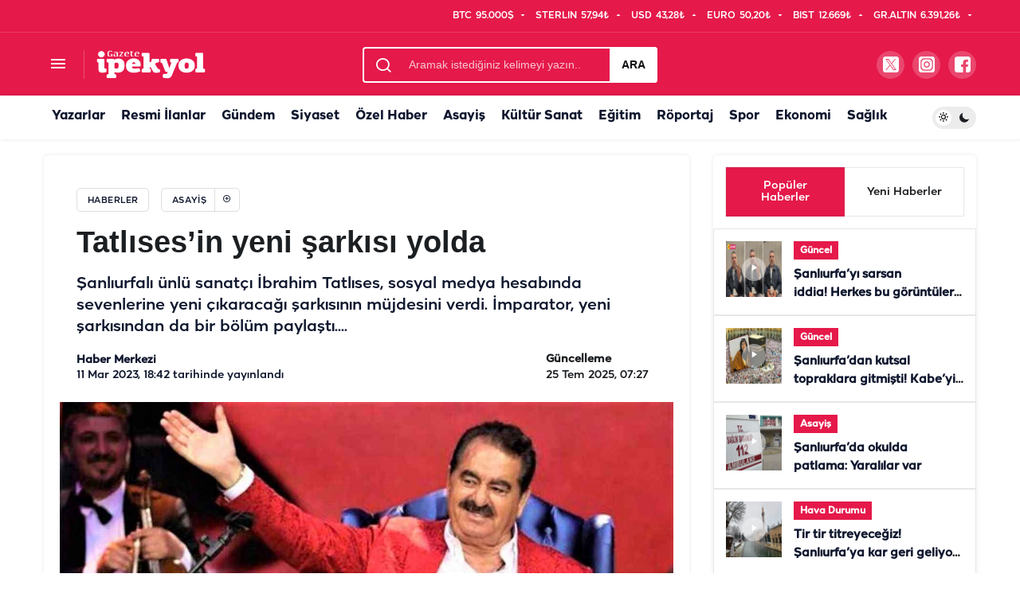

--- FILE ---
content_type: text/html; charset=UTF-8
request_url: https://www.gazeteipekyol.com/haber/14176974/tatlisesin-yeni-sarkisi-yolda
body_size: 17534
content:
<!DOCTYPE html>

<html
    lang="tr-TR">


<head>
<link rel="dns-prefetch" href="//www.gazeteipekyol.com">
<link rel="dns-prefetch" href="//cdn.gazeteipekyol.com">
<link rel="dns-prefetch" href="//www.googletagmanager.com">
<link rel="dns-prefetch" href="//news.google.com">
<link rel="dns-prefetch" href="//mc.yandex.ru">
<link rel="dns-prefetch" href="//cdn.p.analitik.bik.gov.tr">
<link rel="dns-prefetch" href="//matomo.urfayazilim.com">
<link rel="dns-prefetch" href="//cdn.onesignal.com">
<link rel="dns-prefetch" href="//schema.org","@type":"NewsArticle","headline":"Tatlıses’in">
<link rel="dns-prefetch" href="//schema.org","@type":"BreadcrumbList","itemListElement":[{"@type":"ListItem","position":1,"item":{"@id":"www.gazeteipekyol.com","name":"Ana">
<link rel="dns-prefetch" href="//schema.org">
<link rel="dns-prefetch" href="//www.facebook.com">
<link rel="dns-prefetch" href="//twitter.com">
<link rel="dns-prefetch" href="//www.instagram.com">
<link rel="dns-prefetch" href="//www.youtube.com">
<link rel="dns-prefetch" href="//api.whatsapp.com">
<link rel="dns-prefetch" href="//www.w3.org">
<link rel="dns-prefetch" href="//alosgo.app">
    <meta charset="utf-8" />

        <title>Tatlıses’in yeni şarkısı yolda</title>

    <meta name="developer" content="Sinekkuşu İnternet Hizmetleri" />
    <meta name="designer" content="Sinekkuşu İnternet Hizmetleri" />
    <link rel="alternate" type="application/rss+xml" title="RSS servisi" href="https://www.gazeteipekyol.com/news_feed.xml" />

    <link rel=manifest href="https://www.gazeteipekyol.com/manifest.json">
    <meta name="viewport" content="width=device-width, initial-scale=1" />
    <link rel="shortcut icon" href="https://www.gazeteipekyol.com/upload/fav.png" />
    <meta name="csrf-token" content="HrsXGJKH863kF4ulkiKiUVgYCGVoHt3ecxdTAMJK">
    <meta name="msapplication-TileImage"
        content="https://www.gazeteipekyol.com/upload/fav.png" />
    <link rel="apple-touch-icon" sizes="152x152"
        href="https://www.gazeteipekyol.com/upload/fav.png" />
    <link rel="apple-touch-icon" sizes="144x144"
        href="https://www.gazeteipekyol.com/upload/fav.png" />
    <link rel="apple-touch-icon" sizes="120x120"
        href="https://www.gazeteipekyol.com/upload/fav.png" />
    <link rel="apple-touch-icon" sizes="114x114"
        href="https://www.gazeteipekyol.com/upload/fav.png" />
    <link rel="apple-touch-icon" sizes="72x72"
        href="https://www.gazeteipekyol.com/upload/fav.png" />
    <link rel="apple-touch-icon-precomposed"
        href="https://www.gazeteipekyol.com/upload/fav.png" />
    
        
    <meta name="description" content="Şanlıurfalı ünlü sanatçı İbrahim Tatlıses, sosyal medya hesabında sevenlerine yeni çıkaracağı şarkısının müjdesini verdi. İmparator, yeni şarkısından…">
    <link rel="canonical" href="https://www.gazeteipekyol.com/haber/14176974/tatlisesin-yeni-sarkisi-yolda">
    
    
        
    
    <meta property="og:title" content="Tatlıses’in yeni şarkısı yolda">
    <meta property="og:description" content="Şanlıurfalı ünlü sanatçı İbrahim Tatlıses, sosyal medya hesabında sevenlerine yeni çıkaracağı şarkısının müjdesini verdi. İmparator, yeni şarkısından…">
    <meta property="og:url" content="https://www.gazeteipekyol.com/haber/14176974/tatlisesin-yeni-sarkisi-yolda">
    <meta property="og:site_name" content="Gazete İpekyol">
    <meta property="og:type" content="article">
    <meta property="og:image" content="https://cdn.gazeteipekyol.com/upload//131069041-1678549344.webp">
    <meta property="og:image:width" content="1200">
    <meta property="og:image:height" content="675">
    <meta property="og:image:alt" content="Tatlıses’in yeni şarkısı yolda">

    
    <meta name="twitter:card" content="summary_large_image">
    <meta name="twitter:site" content="@gazeteipekyol">
    <meta name="twitter:creator" content="@gazeteipekyol">
    <meta name="twitter:title" content="Tatlıses’in yeni şarkısı yolda">
    <meta name="twitter:description" content="Şanlıurfalı ünlü sanatçı İbrahim Tatlıses, sosyal medya hesabında sevenlerine yeni çıkaracağı şarkısının müjdesini verdi. İmparator, yeni şarkısından…">
    <meta name="twitter:image" content="https://cdn.gazeteipekyol.com/upload//131069041-1678549344.webp">

    
    		<meta name="articleAuthor" content="Haber Merkezi">
        <meta name="author" content="Haber Merkezi">
        <meta property="article:published_time" content="2023-03-11T18:42:23+03:00">
        <meta property="article:modified_time" content="2025-07-25T07:27:58+03:00">
        
	
<script type="fd9e3d8700a49ca544dcccaf-text/javascript">(function(w,d,s,l,i){w[l]=w[l]||[];w[l].push({'gtm.start':
new Date().getTime(),event:'gtm.js'});var f=d.getElementsByTagName(s)[0],
j=d.createElement(s),dl=l!='dataLayer'?'&l='+l:'';j.async=true;j.src=
'https://www.googletagmanager.com/gtm.js?id='+i+dl;f.parentNode.insertBefore(j,f);
})(window,document,'script','dataLayer','GTM-K8ZQ5R8T');</script>

	
<script async type="fd9e3d8700a49ca544dcccaf-application/javascript" src="https://news.google.com/swg/js/v1/swg-basic.js"></script>
<script type="fd9e3d8700a49ca544dcccaf-text/javascript">
  (self.SWG_BASIC = self.SWG_BASIC || []).push( basicSubscriptions => {
    basicSubscriptions.init({
      type: "NewsArticle",
      isPartOfType: ["Product"],
      isPartOfProductId: "CAow9_qeDA:openaccess",
      clientOptions: { theme: "light", lang: "tr" },
    });
  });
</script>
  

<script type="fd9e3d8700a49ca544dcccaf-text/javascript">
   (function(m,e,t,r,i,k,a){m[i]=m[i]||function(){(m[i].a=m[i].a||[]).push(arguments)};
   m[i].l=1*new Date();
   for (var j = 0; j < document.scripts.length; j++) {if (document.scripts[j].src === r) { return; }}
   k=e.createElement(t),a=e.getElementsByTagName(t)[0],k.async=1,k.src=r,a.parentNode.insertBefore(k,a)})
   (window, document, "script", "https://mc.yandex.ru/metrika/tag.js", "ym");

   ym(95151797, "init", {
        clickmap:true,
        trackLinks:true,
        accurateTrackBounce:true
   });
</script>
<noscript><div><img src="https://mc.yandex.ru/watch/95151797" class="page_speed_1716946713" alt="" /></div></noscript>


            
                                    <link href="https://www.gazeteipekyol.com/prospeed/css/wc-blocks-vendors-style.css" rel="stylesheet" type="text/css" />
                                                <link href="https://www.gazeteipekyol.com/prospeed/css/wc-blocks-style.css" rel="stylesheet" type="text/css" />
                                                <link href="https://www.gazeteipekyol.com/prospeed/css/app.min.css" rel="stylesheet" type="text/css" />
                                                <link href="https://www.gazeteipekyol.com/prospeed/css/manset.css" rel="stylesheet" type="text/css" />
                                                <link href="https://www.gazeteipekyol.com/prospeed/css/swiper.min.css" rel="stylesheet" type="text/css" />
                                                <link href="https://www.gazeteipekyol.com/prospeed/css/font.css" rel="stylesheet" type="text/css" />
                            
    	
	
    	<script type="fd9e3d8700a49ca544dcccaf-text/javascript">!function(){var t=document.createElement("script");t.setAttribute("src",'https://cdn.p.analitik.bik.gov.tr/tracker'+(typeof Intl!=="undefined"?(typeof (Intl||"").PluralRules!=="undefined"?'1':typeof Promise!=="undefined"?'2':typeof MutationObserver!=='undefined'?'3':'4'):'4')+'.js'),t.setAttribute("data-website-id","9b56bdf1-4f8d-465e-86fe-1b19d3955766"),t.setAttribute("data-host-url",'//9b56bdf1-4f8d-465e-86fe-1b19d3955766.collector.p.analitik.bik.gov.tr'),document.head.appendChild(t)}();</script>
	<script type="fd9e3d8700a49ca544dcccaf-text/javascript">var script = document.createElement("script");script.src="//cdn-v2.p.analitik.bik.gov.tr/t-"+(typeof self !== "undefined" && self.crypto && typeof self.crypto.randomUUID === "function" ? "1-" : typeof Promise !== "undefined" ? "2-" : "3-")+"gazeteipekyol-com-"+"0"+".js";document.head.appendChild(script);</script>

	
<script type="fd9e3d8700a49ca544dcccaf-text/javascript">
  var _mtm = window._mtm = window._mtm || [];
  _mtm.push({'mtm.startTime': (new Date().getTime()), 'event': 'mtm.Start'});
  (function() {
    var d=document, g=d.createElement('script'), s=d.getElementsByTagName('script')[0];
    g.async=true; g.src='https://matomo.urfayazilim.com/matomo/js/container_wX4Lkj3m.js'; s.parentNode.insertBefore(g,s);
  })();
</script>

	<script async data-cfasync="false" src="https://www.googletagmanager.com/gtag/js?id=G-ZEFZXZS5K0"></script>
	
<script type="fd9e3d8700a49ca544dcccaf-text/javascript">
  var _paq = window._paq = window._paq || [];
  
  _paq.push(['trackPageView']);
  _paq.push(['enableLinkTracking']);
  (function() {
    var u="//matomo.urfayazilim.com/matomo/";
    _paq.push(['setTrackerUrl', u+'matomo.php']);
    _paq.push(['setSiteId', '2']);
    var d=document, g=d.createElement('script'), s=d.getElementsByTagName('script')[0];
    g.async=true; g.src=u+'matomo.js'; s.parentNode.insertBefore(g,s);
  })();
</script>

<script data-cfasync="false">
	  window.dataLayer = window.dataLayer || [];
	  function gtag(){dataLayer.push(arguments);}
	  gtag('js', new Date());

	  gtag('config', 'G-ZEFZXZS5K0', {
	  		'cookie_domain':'www.gazeteipekyol.com'
	  });
	</script>
	
	<script src="https://cdn.onesignal.com/sdks/web/v16/OneSignalSDK.page.js" defer type="fd9e3d8700a49ca544dcccaf-text/javascript"></script>
<script type="fd9e3d8700a49ca544dcccaf-text/javascript">
    window.OneSignalDeferred = window.OneSignalDeferred || [];
    window.OneSignalDeferred.push(async function(OneSignal) {
        await OneSignal.init({
            appId: "92b02b4b-e518-4cfe-a45a-090b9b971dc1",
            notifyButton: {
                enable: false
            },
            serviceWorkerParam: { scope: "/prospeed/js/gazeteipekyol/" },
            serviceWorkerPath: "prospeed/js/OneSignalSDKWorker.js",
        });
    });
</script>


	
    <style type="text/css">
        @charset "UTF-8";

        :root {
            --primary-color: #e5194a;
            --pro-block-shadow: 0 0px 5px 0 rgba(50, 53, 61, 0.1);
            --pro-block-radius: 5px;
            --pro-border-color: rgba(91, 97, 110, 0.15);
            --pro-border-color2: rgba(91, 97, 110, 0.2);
            --pro-border-color3: rgba(91, 97, 110, 0.2)
        }

         .prospeed-category-1.prospeed-category {
            --primary-color: #e5194a !important
        }

         .prospeed-category-2.prospeed-category {
            --primary-color: #e5194a !important
        }

         .prospeed-category-3.prospeed-category {
            --primary-color: #e5194a !important
        }

         .prospeed-category-4.prospeed-category {
            --primary-color: #e5194a !important
        }

         .prospeed-category-5.prospeed-category {
            --primary-color: #e5194a !important
        }

         .prospeed-category-6.prospeed-category {
            --primary-color: #e5194a !important
        }

         .prospeed-category-7.prospeed-category {
            --primary-color: #e5194a !important
        }

         .prospeed-category-8.prospeed-category {
            --primary-color: #e5194a !important
        }

         .prospeed-category-9.prospeed-category {
            --primary-color: #e5194a !important
        }

         .prospeed-category-10.prospeed-category {
            --primary-color: #3b9909 !important
        }

         .prospeed-category-11.prospeed-category {
            --primary-color: #e5194a !important
        }

         .prospeed-category-12.prospeed-category {
            --primary-color: #e5194a !important
        }

         .prospeed-category-13.prospeed-category {
            --primary-color: #e5194a !important
        }

         .prospeed-category-14.prospeed-category {
            --primary-color: #e5194a !important
        }

         .prospeed-category-15.prospeed-category {
            --primary-color: #e5194a !important
        }

         .prospeed-category-16.prospeed-category {
            --primary-color: #ffffff !important
        }

         .prospeed-category-17.prospeed-category {
            --primary-color: #e5194a !important
        }

         .prospeed-category-18.prospeed-category {
            --primary-color: #e5194a !important
        }

         .prospeed-category-19.prospeed-category {
            --primary-color: #e5194a !important
        }

         .prospeed-category-20.prospeed-category {
            --primary-color: #e5194a !important
        }

         .prospeed-category-22.prospeed-category {
            --primary-color: #e5194a !important
        }

         .prospeed-category-23.prospeed-category {
            --primary-color: #e5194a !important
        }

         .prospeed-category-24.prospeed-category {
            --primary-color: #e5194a !important
        }

         .prospeed-category-25.prospeed-category {
            --primary-color: #e5194a !important
        }

            </style>

    
<style>.page_speed_1716946713{ position:absolute; left:-9999px; } .page_speed_936435028{ display:none;visibility:hidden } .page_speed_1730667191{ row } .page_speed_1887574426{ background-color: #f2f2f2 } .page_speed_986067793{ display:none; } .page_speed_175315548{ margin-top: 3px } .page_speed_529246215{ display: none; } .page_speed_266712949{ display: none !important; } .page_speed_2059900873{ margin-bottom: 20px !important;width:100% } .page_speed_39929647{  } .page_speed_971666087{ enable-background:new 0 0 384 384; } .page_speed_1375679106{ display:none }</style>
</head>




<body    data-kt-name="alosgo">
    
    		    <noscript><iframe src="https://www.googletagmanager.com/ns.html?id=GTM-K8ZQ5R8T" height="0" width="0"
class="page_speed_936435028"></iframe></noscript>


		
        
        <script type="application/ld+json">
            
            
            {"@context":"https://schema.org","@type":"NewsArticle","headline":"Tatlıses’in yeni şarkısı yolda","alternativeHeadline":"Şanlıurfalı ünlü sanatçı İbrahim Tatlıses, sosyal medya hesabında sevenlerine yeni çıkaracağı şarkısının müjdesini verdi. İmparator, yeni şarkısından da bir bölüm paylaştı....","image":[{"@type":"ImageObject","url":"https://cdn.gazeteipekyol.com/upload/131069041-1678549344.jpg","width":1280,"height":787}],"author":{"@type":"Person","name":"Haber Merkezi"},"editor":{"@type":"Person","name":"Süper Admin"},"genre":"Genel","keywords":"","wordCount":95,"publisher":{"@type":"Organization","name":"Gazete İpekyol","logo":{"@type":"ImageObject","url":"https://cdn.gazeteipekyol.com/upload/masaustu.png","width":230,"height":91}},"url":"https://www.gazeteipekyol.com/haber/14176974/tatlisesin-yeni-sarkisi-yolda","mainEntityOfPage":{"@type":"WebPage","@id":"https://www.gazeteipekyol.com/haber/14176974/tatlisesin-yeni-sarkisi-yolda"},"datePublished":"2023-03-11T18:42:23+03:00","dateModified":"2025-07-25T07:27:58+03:00","description":"Şanlıurfalı ünlü sanatçı İbrahim Tatlıses, sosyal medya hesabında sevenlerine yeni çıkaracağı şarkısının müjdesini verdi. İmparator, yeni şarkısından da bir bölüm paylaştı....","articleBody":"ŞANLIURFA –Ünlü sanatçı İbrahim Tatlıses, yeni şarkısını sosyal medya hesabı üzerinden duyurdu. Tatlıses, merak uyandıran şarkısının bir bölümü paylaştı. TATLISES’İN YENİ ŞARKISININ BİR BÖLÜMÜ ŞÖYLE: “Hastalandım Aramadın Vefasız Aramanı Çok Bekledim Vicdansız Seviyorum ulan seni kitapsız Seviyorsun Sende beni İmansız.” Öte yandan 2011 yılında silahlı saldırıya uğrayan Tatlıses, uzun bir aranın ardından 2021 yılında yeniden stüdyoya girerek ‘Gelmesin’ isimli şarkıyı çıkarmıştı. BİHA","inLanguage":"tr-TR"}
        </script>

        

		   <script type="application/ld+json">
                        {"@context":"http://schema.org","@type":"BreadcrumbList","itemListElement":[{"@type":"ListItem","position":1,"item":{"@id":"https://www.gazeteipekyol.com","name":"Ana Sayfa"}},{"@type":"ListItem","position":2,"item":{"@id":"https://www.gazeteipekyol.com/kategori/1/asayis.html","name":"Asayiş"}},{"@type":"ListItem","position":3,"item":{"@id":"https://www.gazeteipekyol.com/haber/14176974/tatlisesin-yeni-sarkisi-yolda","name":"Tatlıses’in yeni şarkısı yolda"}}]}
        </script>


        
        
    

<script type="application/ld+json">
{
  "@context": "https://schema.org",
  "@type": "NewsMediaOrganization",
  "name": "Gazete İpekyol",
  "url": "https://www.gazeteipekyol.com",
  "logo": {"@type":"ImageObject","url":"https://www.gazeteipekyol.com/upload/masaustu.png","width":230,"height":91},
  "sameAs": [
    "https://www.facebook.com/gazeteipekyol",
    "https://twitter.com/gazeteipekyol",
    "https://www.instagram.com/gazeteipekyolcom",
    "https://www.youtube.com/@gazeteipekyolcom"
  ],
  
  "description": "Gazete İpekyol, Şanlıurfa ve bölgesinden en güncel, doğru ve tarafsız haberleri sunan lider bir dijital haber kaynağıdır.",
  "slogan": "Şanlıurfa Haberleri ve Son Dakika Gelişmeleri",
  "contactPoint": {
    "@type": "ContactPoint",
    "telephone": "+90 (505) 585 67 77",
    "contactType": "customer service",
    "email": "ipekyolhaber@gmail.com"
  },
  "address": {
    "@type": "PostalAddress",
    "streetAddress": "Refahiye Mahallesi 282. Sokak Dilara Apt Altı No:12 B 63300 Haliliye/Şanlıurfa
",
    "addressLocality": "Şanlıurfa",
    "postalCode": "63320",
    "addressCountry": "TR"
  },
  "legalName": "İpekyol Haber Ajans Gazetecilik Dağıtım LTD. ŞTİ."
}
</script>


<script type="application/ld+json">
{
  "@context": "https://schema.org",
  "@type": "WebSite",
  "url": "https://www.gazeteipekyol.com",
  "potentialAction": {
    "@type": "SearchAction",
    "target": {
        "@type": "EntryPoint",
        "urlTemplate": "https://www.gazeteipekyol.com/arama?q={search_term_string}"
    },
    "query-input": "required name=search_term_string"
  }
}
</script>

    


            
            <div class="site-head site-head-1 " >
    <header id="header" class="site-header">
    <div class="site-header-wrapper header-skin-dark">

                    <div class="site-subheader hidden-mobile">
    <div class="container">
        <div class="row site-row align-items-center justify-content-between">

            <div class="col">
                <div class="site-subheader-left d-flex flex-wrap no-gutters align-items-center">
                                   

                </div>
            </div>

            <div class="col-auto">
                <div class="site-subheader-right d-flex flex-wrap align-items-center">
                                        <div class="site-currencies">
    <div class="d-flex">
                <div class="site-currencies-item site-currencies-down-item">
                <span class="site-currencies-name">BTC</span>
                <span class="site-currencies-value">95.000$</span>
                <span class="site-currencies-change">
                                <i class="icon-caret"></i>
                </span>
        </div>
        <div class="site-currencies-item site-currencies-up-item">
                <span class="site-currencies-name">STERLIN</span>
                <span class="site-currencies-value">57,94₺</span>
                <span class="site-currencies-change">
                                <i class="icon-caret"></i>
                </span>
        </div>
        <div class="site-currencies-item site-currencies-up-item">
                        <span class="site-currencies-name">USD</span>
                        <span class="site-currencies-value">43,28₺</span>
                        <span class="site-currencies-change">
                                        <i class="icon-caret"></i>
                        </span>
        </div>
        <div class="site-currencies-item site-currencies-down-item">
                <span class="site-currencies-name">EURO</span>
                <span class="site-currencies-value">50,20₺</span>
                <span class="site-currencies-change">
                        <i class="icon-caret"></i>
                </span>
        </div>
        <div class="site-currencies-item site-currencies-up-item">
                <span class="site-currencies-name">BIST</span>
                <span class="site-currencies-value">12.669₺</span>
                <span class="site-currencies-change">
                        <i class="icon-caret"></i>
                </span>
        </div>
        <div class="site-currencies-item site-currencies-down-item">
                <span class="site-currencies-name">GR.ALTIN</span>
                <span class="site-currencies-value">6.391,26₺</span>
                <span class="site-currencies-change">
                        <i class="icon-caret"></i>
                </span>
        </div>
    </div>
</div>

                                </div>
            </div>

        </div>
    </div>
</div>
        
        <div class="site-header-top">
            <div class="container">
                <div class="row site-row justify-content-between align-items-center">
                    <div class="col">
                        <div class="site-header-top-left d-flex align-items-center">
                                                            <button title="Menü" class="site-mobil-menu-btn hidden-desktop" data-toggle="site-menu-block"><i
        class="icon-menu icon-3x"></i></button>
<button class="site-drawer-menu-btn hidden-mobile" title="Menüyü Aç" data-toggle="site-menu-block"><i
        class="icon-menu icon-3x"></i></button>
   

                <div class="site-header-logo">
    <a href="https://www.gazeteipekyol.com" title="Gazete İpekyol"><img loading="true" class="logo-light"
            src="https://www.gazeteipekyol.com/upload/masaustu.png"
            srcset="https://www.gazeteipekyol.com/upload/masaustu.png 2x,   https://www.gazeteipekyol.com/upload/masaustu.png 1x" alt="Gazete İpekyol"
            width="137" height="35" /></a>
	
	
	</div>



                                                    </div>
                    </div>
                                            <div class="col hidden-mobile">
    <div class="site-header-top-center">
        <form role="search" class="site-header-search-form"
            action="https://www.gazeteipekyol.com/arama">
            <i class="icon-search"></i>
            <input data-class="page_speed_1730667191" id="prospeed-ajax-search" type="text"
                placeholder="Aramak istediğiniz kelimeyi yazın.." value="" name="q" />
            <button type="submit">Ara</button>
            <div id="prospeed-loader"></div>
        </form>
    </div>
</div>
                    
                    <div class="col-auto col-lg">
                        <div class="site-header-top-right">
                                                            
            <a href="https://twitter.com/gazeteipekyol" target="_blank" class="menu-link px-3 header-btn-icon">
                <img alt="twitter" src="https://www.gazeteipekyol.com/bulut/media/svg/social-logos/twitter.svg" class="h-20px" width="20px" height="20px"/>
            </a>
            
                    
            <a href="https://www.instagram.com/gazeteipekyolcom" target="_blank" class="menu-link px-3 header-btn-icon">
                <img alt="instagram" src="https://www.gazeteipekyol.com/bulut/media/svg/social-logos/instagram.svg" class="h-20px" width="20px" height="20px"/>
            </a>
            
                    
            <a href="https://www.facebook.com/gazeteipekyol" target="_blank" class="menu-link px-3 header-btn-icon">
                <img alt="facebook" src="https://www.gazeteipekyol.com/bulut/media/svg/social-logos/facebook.svg" class="h-20px" width="20px" height="20px"/>
            </a>
            
        
                                                    </div>
                    </div>

                </div>
            </div>
        </div>
    </div>
            <div id="site-menu-block">
    <div class="container">
        <div class="row">
			<div class="site-header-top" style="margin-top: 45px;
    width: 99%;">
			<div class="col">
					<div class="site-header-top-center" style="
    display: block !important;">
						<form role="search" class="site-header-search-form"
							action="https://www.gazeteipekyol.com/arama">
							<i class="icon-search"></i>
							<input data-class="page_speed_1730667191" id="prospeed-ajax-search" type="text"
								placeholder="Aramak istediğiniz kelimeyi yazın.." value="" name="q" />
							<button type="submit">Ara</button>
							<div id="prospeed-loader"></div>
						</form>
					</div>
				</div>
			</div>
			
            <ul id="menu-buyuk-menu" class="site-menu-block">
				 <li
                    class="menu-item menu-item-type-custom menu-item-object-custom menu-item-has-children">
                    <a href="#" title="Haber Kategorileri">Kategoriler</a>
                    <ul class="sub-menu">
                 <li id="menu-item-1}"
                class="menu-item menu-item-type-custom menu-item-object-custom menu-item-has-children">
                    <a href="/kategori/1/asayis.html"
                        title="Asayiş Haberleri">Asayiş</a>
                </li>
                                <li id="menu-item-2}"
                class="menu-item menu-item-type-custom menu-item-object-custom menu-item-has-children">
                    <a href="/kategori/2/guncel.html"
                        title="Güncel Haberleri">Güncel</a>
                </li>
                                <li id="menu-item-3}"
                class="menu-item menu-item-type-custom menu-item-object-custom menu-item-has-children">
                    <a href="/kategori/3/yasam.html"
                        title="Yaşam Haberleri">Yaşam</a>
                </li>
                                <li id="menu-item-4}"
                class="menu-item menu-item-type-custom menu-item-object-custom menu-item-has-children">
                    <a href="/kategori/4/ekonomi.html"
                        title="Ekonomi Haberleri">Ekonomi</a>
                </li>
                                <li id="menu-item-5}"
                class="menu-item menu-item-type-custom menu-item-object-custom menu-item-has-children">
                    <a href="/kategori/5/saglik.html"
                        title="Sağlık Haberleri">Sağlık</a>
                </li>
                                <li id="menu-item-6}"
                class="menu-item menu-item-type-custom menu-item-object-custom menu-item-has-children">
                    <a href="/kategori/6/siyaset.html"
                        title="Siyaset Haberleri">Siyaset</a>
                </li>
                                <li id="menu-item-7}"
                class="menu-item menu-item-type-custom menu-item-object-custom menu-item-has-children">
                    <a href="/kategori/7/egitim.html"
                        title="Eğitim Haberleri">Eğitim</a>
                </li>
                                <li id="menu-item-8}"
                class="menu-item menu-item-type-custom menu-item-object-custom menu-item-has-children">
                    <a href="/kategori/8/kultur-sanat.html"
                        title="Kültür Sanat Haberleri">Kültür Sanat</a>
                </li>
                                <li id="menu-item-9}"
                class="menu-item menu-item-type-custom menu-item-object-custom menu-item-has-children">
                    <a href="/kategori/9/ozel-haber.html"
                        title="Özel Haber Haberleri">Özel Haber</a>
                </li>
                                <li id="menu-item-10}"
                class="menu-item menu-item-type-custom menu-item-object-custom menu-item-has-children">
                    <a href="/kategori/10/spor.html"
                        title="Spor Haberleri">Spor</a>
                </li>
                                <li id="menu-item-11}"
                class="menu-item menu-item-type-custom menu-item-object-custom menu-item-has-children">
                    <a href="/kategori/11/bilim.html"
                        title="Bilim Haberleri">Bilim</a>
                </li>
                                <li id="menu-item-12}"
                class="menu-item menu-item-type-custom menu-item-object-custom menu-item-has-children">
                    <a href="/kategori/12/dunya.html"
                        title="Dünya Haberleri">Dünya</a>
                </li>
                                <li id="menu-item-13}"
                class="menu-item menu-item-type-custom menu-item-object-custom menu-item-has-children">
                    <a href="/kategori/13/resmi-ilanlar.html"
                        title="Resmi İlanlar Haberleri">Resmi İlanlar</a>
                </li>
                                <li id="menu-item-14}"
                class="menu-item menu-item-type-custom menu-item-object-custom menu-item-has-children">
                    <a href="/kategori/14/diger.html"
                        title="Diğer Haberleri">Diğer</a>
                </li>
                                <li id="menu-item-15}"
                class="menu-item menu-item-type-custom menu-item-object-custom menu-item-has-children">
                    <a href="/kategori/15/belediyeler.html"
                        title="Belediyeler Haberleri">Belediyeler</a>
                </li>
                                <li id="menu-item-16}"
                class="menu-item menu-item-type-custom menu-item-object-custom menu-item-has-children">
                    <a href="/kategori/16/yemek-tarifleri.html"
                        title="Yemek tarifleri Haberleri">Yemek tarifleri</a>
                </li>
                                <li id="menu-item-17}"
                class="menu-item menu-item-type-custom menu-item-object-custom menu-item-has-children">
                    <a href="/kategori/17/seyahat-ve-gezi.html"
                        title="Seyahat ve Gezi Haberleri">Seyahat ve Gezi</a>
                </li>
                                <li id="menu-item-18}"
                class="menu-item menu-item-type-custom menu-item-object-custom menu-item-has-children">
                    <a href="/kategori/18/finans-ve-yatirim.html"
                        title="Finans ve Yatırım Haberleri">Finans ve Yatırım</a>
                </li>
                                <li id="menu-item-19}"
                class="menu-item menu-item-type-custom menu-item-object-custom menu-item-has-children">
                    <a href="/kategori/19/teknoloji.html"
                        title="Teknoloji Haberleri">Teknoloji</a>
                </li>
                                <li id="menu-item-20}"
                class="menu-item menu-item-type-custom menu-item-object-custom menu-item-has-children">
                    <a href="/kategori/20/astroloji.html"
                        title="Astroloji Haberleri">Astroloji</a>
                </li>
                                <li id="menu-item-22}"
                class="menu-item menu-item-type-custom menu-item-object-custom menu-item-has-children">
                    <a href="/kategori/22/ruya-yorumlari.html"
                        title="Rüya Yorumları Haberleri">Rüya Yorumları</a>
                </li>
                                <li id="menu-item-23}"
                class="menu-item menu-item-type-custom menu-item-object-custom menu-item-has-children">
                    <a href="/kategori/23/roportaj.html"
                        title="Röportaj Haberleri">Röportaj</a>
                </li>
                                <li id="menu-item-24}"
                class="menu-item menu-item-type-custom menu-item-object-custom menu-item-has-children">
                    <a href="/kategori/24/otomobil.html"
                        title="Otomobil Haberleri">Otomobil</a>
                </li>
                                <li id="menu-item-25}"
                class="menu-item menu-item-type-custom menu-item-object-custom menu-item-has-children">
                    <a href="/kategori/25/hava-durumu.html"
                        title="Hava Durumu Haberleri">Hava Durumu</a>
                </li>
                                                    </ul>
                </li>
               
                <li 
                    class="menu-item menu-item-type-custom menu-item-object-custom menu-item-has-children">
                    <a href="#" title="Diğer İçerik Sayfaları">Diğer İçerikler</a>
                    <ul class="sub-menu">
                        
                    </ul>
                </li>
                <li
                class="menu-item menu-item-type-custom menu-item-object-custom menu-item-has-children">
                <a href="#" title="Kurumsal Linkler">Kurumsal</a>
                <ul class="sub-menu">
                    
                </ul>
            </li>
            </ul>
           
        </div>
    </div>
</div>


    

</header>
</div>
    
            <nav id="navbar" class="site-navbar hidden-mobile navbar-skin-light">
    <div class="site-navbar-wrapper site-navbar-wrapper-fixed">
        <div class="container">
            <div class="navbar-row">
                <ul id="menu-navbar" class="site-navbar-nav"><li id="menu-item-3" class="menu-item menu-item-type-custom menu-item-object-custom menu-item-3"><a href="/yazarlar" > Yazarlar </a></li><li id="menu-item-15"  class=" menu-item menu-item-type-custom menu-item-object-custom menu-item-15"><a href="https://www.gazeteipekyol.com/kategori/13/resmi-ilanlar.html" > Resmi İlanlar <ul class="dropdown-menu"></ul></a></li><li id="menu-item-6"  class=" menu-item menu-item-type-custom menu-item-object-custom menu-item-6"><a href="https://www.gazeteipekyol.com/kategori/2/guncel.html" > Gündem <ul class="dropdown-menu"></ul></a></li><li id="menu-item-7"  class=" menu-item menu-item-type-custom menu-item-object-custom menu-item-7"><a href="https://www.gazeteipekyol.com/kategori/6/siyaset.html" > Siyaset <ul class="dropdown-menu"></ul></a></li><li id="menu-item-8"  class=" menu-item menu-item-type-custom menu-item-object-custom menu-item-8"><a href="https://www.gazeteipekyol.com/kategori/9/ozel-haber.html" > Özel Haber <ul class="dropdown-menu"></ul></a></li><li id="menu-item-9"  class=" menu-item menu-item-type-custom menu-item-object-custom menu-item-9"><a href="https://www.gazeteipekyol.com/kategori/1/asayis.html" > Asayiş <ul class="dropdown-menu"></ul></a></li><li id="menu-item-2"  class=" menu-item menu-item-type-custom menu-item-object-custom menu-item-2"><a href="https://www.gazeteipekyol.com/kategori/8/kultur-sanat.html" > Kültür Sanat <ul class="dropdown-menu"></ul></a></li><li id="menu-item-10"  class=" menu-item menu-item-type-custom menu-item-object-custom menu-item-10"><a href="https://www.gazeteipekyol.com/kategori/7/egitim.html" > Eğitim <ul class="dropdown-menu"></ul></a></li><li id="menu-item-11"  class=" menu-item menu-item-type-custom menu-item-object-custom menu-item-11"><a href="https://www.gazeteipekyol.com/kategori/23/roportaj.html" > Röportaj <ul class="dropdown-menu"></ul></a></li><li id="menu-item-12"  class=" menu-item menu-item-type-custom menu-item-object-custom menu-item-12"><a href="https://www.gazeteipekyol.com/kategori/10/spor.html" > Spor <ul class="dropdown-menu"></ul></a></li><li id="menu-item-13"  class=" menu-item menu-item-type-custom menu-item-object-custom menu-item-13"><a href="https://www.gazeteipekyol.com/kategori/4/ekonomi.html" > Ekonomi <ul class="dropdown-menu"></ul></a></li><li id="menu-item-14"  class=" menu-item menu-item-type-custom menu-item-object-custom menu-item-14"><a href="https://www.gazeteipekyol.com/kategori/5/saglik.html" > Sağlık <ul class="dropdown-menu"></ul></a></li></ul>
                                <div class="prospeed-mode-change" title="Mod Değiştir">
    <div class="prospeed-switch-button">
        <div class="prospeed-switch"></div>
    </div>
</div>
                    </div>
        </div>
    </div>
</nav>

    

    </div>
    
    

            
        <main id="main" class="site-main">
            <div class="container  ">
                <div class="row">
                    <div class="site-main-wrapper">
        <div class="site-main-inner d-flex flex-wrap">
						
			
			
			 			
            <div class="d-flex flex-wrap">
                <div class="col-12 col-lg-9 prospeed-sticky kgs2 mb-1">
                    <article id="post-187"
                        class="prospeed-article prospeed-section-box prospeed-article-1 post type-post status-publish format-standard has-post-thumbnail hentry">
                        <div class="prospeed-article-header">
                           
                            <div class='prospeed-breadcrumb'>
                                <ol class='d-flex flex-wrap'>
                                    <li><a class="prospeed-label prospeed-label-sm"
                                            href="#" aria-label="Haberler"><span>Haberler</span></a>
                                    </li>
                                    <li><a class="prospeed-label prospeed-label-sm"
                                            href="https://www.gazeteipekyol.com/kategori/1/asayis.html" aria-label="Asayiş"><span>Asayiş<span
                                                    class="prospeed-category-subscribe-button"
                                                    data-toggle="prospeed-modal-login" role="tooltip"
                                                    data-microtip-position="bottom" aria-label="Takip Et"><i
                                                        class="icon-add"></i></span></span></a></li>
                                </ol>
                            </div>
							                            <h1 class="prospeed-article-title">Tatlıses’in yeni şarkısı yolda</h1>
                            <p>Şanlıurfalı ünlü sanatçı İbrahim Tatlıses, sosyal medya hesabında sevenlerine yeni çıkaracağı şarkısının müjdesini verdi. İmparator, yeni şarkısından da bir bölüm paylaştı....</p>
							                            <div class="prospeed-article-meta">

                                                                <div class="row justify-content-between align-items-center">
									   <div class="prospeed-article-meta-left col-12 col-lg"><a
                                            href="https://www.gazeteipekyol.com/arsiv/muhabir/3/haber-merkezi" title="Haberin Oluşturma Tarihi: 2023-03-11 18:42:23"
                                            class="prospeed-article-meta-left-inner d-flex align-items-center">
                                         
                                            <div class="prospeed-article-meta-left-text">
                                                <div class="prospeed-post-author-name author vcard">
                                              Haber Merkezi</div><span
                                                    class="posted-on"><time class="entry-date published updated"
                                                        datetime="2023-03-11 18:42:23">11 Mar 2023, 18:42</time>
                                                    tarihinde yayınlandı</span>
                                            </div>
                                        </a>
									</div>
                                    <div class="prospeed-article-meta-right col-12 col-lg-auto"><span
                                            class="updated-on">
                                            <div class="prospeed-article-meta-label">Güncelleme</div>
                                            <time class="entry-update-date updated"
                                                datetime="2025-07-25 07:27:58">25 Tem 2025, 07:27</time>
                                        </span></div>
                                </div>
                            </div>
                                                    </div>
                         <div class="prospeed-article-thumbnail"><img class="wp-post-image" 
                                src="https://cdn.gazeteipekyol.com/upload//131069041-1678549344.jpg" width="600" height="400" fetchpriority="high"
                                alt="Tatlıses’in yeni şarkısı yolda" /></div> 
                        <div class="prospeed-article-action">
                            <div class="row justift-content-between align-items-center">
                                <div
                                    class="prospeed-article-action-left flex-wrap col-12 col-lg d-flex align-items-center">
                                    <a class="prospeed-service-link googlenews" target="_blank" rel="nofollow noopener"
                                        title="Google News ile Abone Ol" href="https://news.google.com/publications/CAAqBwgKMPf6ngww1piwAw?hl=tr&gl=TR&ceid=TR:tr"></a>
                                </div>
                                <div class="prospeed-article-action-right col-12 col-lg-auto">
                                    <div class="d-flex align-items-center flex-wrap">
                                        <div class="prospeed-like-wrapper"><button
                                                class="prospeed-like-button prospeed-label prospeed-like-button-187"
                                                data-nonce="809fbd105e" data-post-id="187" data-iscomment="0"
                                                title="Beğen"><i class="icon-like-o"></i><span
                                                    class="prospeed-like-count"></span><span
                                                    id="prospeed-like-loader"></span></button></div>
                                        <button class="prospeed-add-bookmark" data-toggle="prospeed-modal-login"
                                            title="Favorilerime Ekle"><i class="icon-bookmark-o"></i></button>
                                        <div class="prospeed-article-assets">
                                            <ul class="d-flex">
                                                <li><a title="Yorum Yap" href="#respond"><i
                                                            class="icon-comment"></i></a></li>
                                                <li><a title="Yazıyı Büyült" class="increase-text" onclick="if (!window.__cfRLUnblockHandlers) return false; doSomething()" data-cf-modified-fd9e3d8700a49ca544dcccaf-="">A+</a></li>
                                                <li><a title="Yazıyı Küçült" class="decrease-text" onclick="if (!window.__cfRLUnblockHandlers) return false; doSomething()" data-cf-modified-fd9e3d8700a49ca544dcccaf-="">A-</a></li>
                                            </ul>
                                        </div>
                                      
										<div class="prospeed-article-share style-2">
			<ul class="d-flex">
																					<li><a class="bg-facebook" rel="noreferrer nofollow noopener external" target="_blank" href="//www.facebook.com/sharer/sharer.php?u=https://www.gazeteipekyol.com/haber/14176974/tatlisesin-yeni-sarkisi-yolda"><i class="icon-facebook"></i></a></li>
												
											
												
												
												
																										
													<li><a target="_blank" rel="noreferrer nofollow noopener external" class="bg-twitter" href="//www.twitter.com/intent/tweet?text=Tatlıses’in yeni şarkısı yolda https://www.gazeteipekyol.com/haber/14176974/tatlisesin-yeni-sarkisi-yolda"><i class="icon-twitter"></i></a></li>
											
												
												
												
																										
											
													<li class="hidden-desktop"><a target="_blank" rel="noreferrer nofollow noopener external"  class="bg-whatsapp" href="whatsapp://send?text=https://www.gazeteipekyol.com/haber/14176974/tatlisesin-yeni-sarkisi-yolda"><i class="icon-whatsapp"></i></a></li>
							<li class="hidden-mobile"><a target="_blank"  class="bg-whatsapp" rel="noreferrer nofollow noopener external" href="https://api.whatsapp.com/send?text=Tatlıses’in yeni şarkısı yolda https://www.gazeteipekyol.com/haber/14176974/tatlisesin-yeni-sarkisi-yolda"><i class="icon-whatsapp"></i></a></li>
												
												
												
																										
											
												
												
													<li><a target="_blank"  target="_blank" rel="noreferrer nofollow noopener external" class="bg-telegram" href="//t.me/share/url?url=https://www.gazeteipekyol.com/haber/14176974/tatlisesin-yeni-sarkisi-yolda&text=Tatlıses’in yeni şarkısı yolda"><i class="icon-telegram"></i></a></li>
												
																										
											
												
													
												
												
																										
											
												
												
												
													<li><a class="bg-dark border-dark hover-dark kanews-native-share" onclick="if (!window.__cfRLUnblockHandlers) return false; doSomething()" data-cf-modified-fd9e3d8700a49ca544dcccaf-=""><i class="icon-add"></i></a></li>
													</ul>
		</div>
                                        <div id="prospeed-popup-share-187" class="prospeed-popup">
                                            <div class="prospeed-popup-close" data-toggle="prospeed-popup-share-187">
                                            </div>
                                            <div class="prospeed-popup-content">
                                                <div class="prospeed-popup-close-btn"
                                                    data-toggle="prospeed-popup-share-187"><i class="icon-close"></i>
                                                </div>
                                                <h4 class="prospeed-popup-title">Bu Yazıyı Paylaş</h4>
                                                <ul class="d-flex prospeed-popup-share">
                                                    <li><a class="bg-facebook" rel="noreferrer nofollow noopener external"
                                                            target="_blank"
                                                            href="//www.facebook.com/sharer/sharer.php?u=https://www.gazeteipekyol.com/haber/14176974/tatlisesin-yeni-sarkisi-yolda"><i
                                                                class="icon-facebook"></i></a></li>
                                                    <li><a target="_blank" rel="noreferrer nofollow noopener external" class="bg-twitter"
                                                            href="//www.twitter.com/intent/tweet?text=Tatlıses’in yeni şarkısı yolda https://www.gazeteipekyol.com/haber/14176974/tatlisesin-yeni-sarkisi-yolda"><i
                                                                class="icon-twitter"></i></a></li>
                                                    <li class="hidden-desktop"><a class="bg-whatsapp" rel="noreferrer nofollow noopener external"
                                                            href="whatsapp://send?text=https://www.gazeteipekyol.com/haber/14176974/tatlisesin-yeni-sarkisi-yolda"><i
                                                                class="icon-whatsapp"></i></a></li>
                                                    <li class="hidden-mobile"><a class="bg-whatsapp" rel="noreferrer nofollow noopener external"
                                                            href="https://api.whatsapp.com/send?text=Tatlıses’in yeni şarkısı yolda https://www.gazeteipekyol.com/haber/14176974/tatlisesin-yeni-sarkisi-yolda"><i
                                                                class="icon-whatsapp"></i></a></li>
                                                    <li><a class="bg-dark prospeed-native-share" title="Paylaş" rel="noreferrer nofollow noopener external" onclick="if (!window.__cfRLUnblockHandlers) return false; doSomething()" data-cf-modified-fd9e3d8700a49ca544dcccaf-=""><i class="icon-add"></i></a></li>
                                                </ul>
                                                <h6 class="prospeed-popup-subtitle">veya linki kopyala
                                                </h6>
                                                <div class="prospeed-copy-link"><input type="text" readonly=""
                                                        id="input-url-187" value="https://www.gazeteipekyol.com/haber/14176974/tatlisesin-yeni-sarkisi-yolda"><button class="prospeed-label" role="tooltip" data-microtip-position="top" aria-label="Linki Kopyala" type="button" onclick="if (!window.__cfRLUnblockHandlers) return false; copy('input-url-187')" data-cf-modified-fd9e3d8700a49ca544dcccaf-="">Kopyala</button>
                                                </div>
                                            </div>
                                        </div>
                                    </div>
                                </div>
                            </div>
                        </div>
                        <div class="prospeed-prev-post-link" hidden><a
                                href="https://www.gazeteipekyol.com/haber/15727480/balikligol-tunelinde-tir-sikisti-trafik "
                                rel="prev"></a></div>
                        <div class="prospeed-article-content entry-content">
                                                        <div class="entry-content-wrapper">
                                <div class="entry-content-inner" itemprop="articleBody" property="articleBody">
                                    ŞANLIURFA –Ünlü sanatçı İbrahim Tatlıses, yeni şarkısını
sosyal medya hesabı üzerinden duyurdu. Tatlıses, merak uyandıran şarkısının bir
bölümü paylaştı.

TATLISES’İN
YENİ ŞARKISININ BİR BÖLÜMÜ ŞÖYLE:

“Hastalandım Aramadın Vefasız 

Aramanı Çok Bekledim Vicdansız 

Seviyorum ulan seni kitapsız 

Seviyorsun

Sende beni 

İmansız.”

Öte yandan 2011 yılında silahlı saldırıya uğrayan Tatlıses,
uzun bir aranın ardından 2021 yılında yeniden stüdyoya girerek ‘Gelmesin’ isimli
şarkıyı çıkarmıştı.





























BİHA


																						<a  href="#" rel="tag"class="prospeed-label prospeed-entry-tag page_speed_1887574426">Kaynak:  
									
									
									</a>
											
                                        									
									
                                                                    </div>
                            </div>

                                                        <div class="prospeed-reading-bar">
                                <div class="js-bar"></div>
                                <div class="container">
                                    <div class="d-flex flex-wrap justify-content-between">
                                        <div class="prospeed-reading-bar-title truncate truncate-1">
                                            Tatlıses’in yeni şarkısı yolda</div>
                                        <div><a class="prospeed-native-share" title="Paylaş" onclick="if (!window.__cfRLUnblockHandlers) return false; doSomething()" data-cf-modified-fd9e3d8700a49ca544dcccaf-=""><i class="icon-share"></i></a></div>
                                    </div>
                                </div>
                            </div>


                                                    </div>
                    </article>
                    
                                        <div id="comments" class="comments-area prospeed-section-box hidden-mobile">
                        <div id="respond" class="comment-respond">
                            <div class="prospeed-section-heading prospeed-section-flat-heading">
                                <h3 class="prospeed-section-headline"><span><label>Bir Cevap
                                            Yaz</label><small><a rel="nofollow" id="cancel-comment-reply-link"
                                                href="#" class="page_speed_986067793">İptal</a></small></span></h3>
                            </div>

                            <div class="info"><b>UYARI:</b> Küfür, hakaret, rencide edici cümleler veya imalar,
                                inançlara saldırı içeren, imla kuralları ile yazılmamış,<br /> Türkçe karakter
                                kullanılmayan ve büyük harflerle yazılmış yorumlar onaylanmamaktadır.</div>


                            <form method="post" id="comment_form_14176974" class="comment-form" onsubmit="if (!window.__cfRLUnblockHandlers) return false; return addComment(this, 1, 14176974);" data-cf-modified-fd9e3d8700a49ca544dcccaf-="">
                                <p class="comment-notes"><span id="email-notes">E-posta hesabınız
                                        yayımlanmayacak.</span><span class="required-field-message">Gerekli alanlar
                                        <span class="required">*</span> ile işaretlenmişlerdir</span>
                                </p>
                                <input type="hidden" name="reply" value="0" />
                                <input type="hidden" name="doc_id" value="14176974" />
                                <input type="hidden" name="_token" value="HrsXGJKH863kF4ulkiKiUVgYCGVoHt3ecxdTAMJK">                                <div class="prospeed-form bgw">
                                    <textarea class="comment-input" id="comment" name="comment_content" cols="45" rows="4"
                                        aria-required="true" required></textarea><label for="comment">Yorumunuz<span
                                            class="required color-danger"> *</span></label>
                                </div>
                                <div class="prospeed-form bgw"><input id="author" class="comment-input"
                                        name="member_name" type="text" value="" size="30"
                                        aria-required='true' /><label for="author">Adınız<span
                                            class="required color-danger"> *</span></label></div>

                                <div class="d-flex mt-2">
                                    <div class="prospeed-form"><input id="wp-comment-cookies-consent"
                                            name="wp-comment-cookies-consent" value="yes" type="checkbox"
                                            required></div><label class="page_speed_175315548"
                                        for="wp-comment-cookies-consent">Bir
                                        dahaki sefere yorum yaptığımda kullanılmak üzere adımı, e-posta
                                        adresimi bu tarayıcıya kaydet.</label>
                                </div>
                                <p class="form-submit">
                                <div class="prospeed-btn-group"><button name="submit" type="submit" id="submit"
                                        class="prospeed-btn prospeed-btn-sm">Yorum Gönder</button><a
                                        class="prospeed-btn prospeed-btn-sm prospeed-btn-o"
                                        data-toggle="prospeed-modal-login">Giriş Yap</a></div><input type='hidden'
                                    name='comment_post_ID' value='14176974' id='comment_post_ID' /><input
                                    type='hidden' name='comment_parent' id='comment_parent' value='0' />
                                </p>
                                <p class="page_speed_529246215"><input type="hidden" id="akismet_comment_nonce"
                                        name="akismet_comment_nonce" value="b8dc3caab5" /></p>
                                <p class="page_speed_266712949"><label>&#916;
                                        <textarea name="ak_hp_textarea" cols="45" rows="8" maxlength="100"></textarea>
                                    </label><input type="hidden" id="ak_js_1" name="ak_js" value="165" />
                                    <script type="litespeed/javascript">document.getElementById("ak_js_1").setAttribute("value",(new Date()).getTime())</script>
                                </p>
                            </form>
                        </div>
                        <div class="comments-list">
                            <div class="d-flex">
                                <h3 class="comments-title"> 0 Yorum</h3>
                                <div class="prospeed-dropdown">
                                    <div data-toggle="prospeed-dropdown-comments-order-187"
                                        class="prospeed-dropdown-item"><i class="icon-menu2 icon-3x"></i></div>
                                    <div id="prospeed-dropdown-comments-order-187" class="prospeed-dropdown-content">

                                    </div>
                                </div>
                            </div>
                            <ol class="comment-list">
    </ol>
                            <div id="fb-comments-14176974" class="fb-comments"
                                data-href="https://www.gazeteipekyol.com/haber/14176974/tatlisesin-yeni-sarkisi-yolda"
                                data-width="100%" data-numposts="5" data-colorscheme="light"></div>
                        </div>
                    </div>
                </div>
                <div id="sidebar" class="col-12 col-lg-3 sidebar-right prospeed-sticky">
    <div class="row" role="complementary">
            <div class="col-12 col-12">
                <div class="prospeed-section prospeed_widget_tab_menu  prospeed-section-gutter">
                    <div class="prospeed-tab">
                        <ul class="nav nav-tabs d-flex flex-wrap"id="prospeedTab-7"role="tablist">
                            <li class="nav-item"role="presentation">
                                <div
                                    class="nav-link active"id="popular-tab-7"data-toggle="tab"href="#popular-7"role="tab"data-controls="popular-7"data-selected="true">
                                    Popüler Haberler</div>
                            </li>
                            <li class="nav-item"role="presentation">
                                <div
                                    class="nav-link"id="recent-tab-7"data-toggle="tab"href="#recent-7"role="tab"data-controls="recent-7"data-selected="false">
                                    Yeni Haberler</div>
                            </li>
                        </ul>
                        <div class="tab-content"id="prospeedTabContent-7">
                            <div
                                class="tab-pane fade show active"id="popular-7"role="tabpanel"data-labelledby="popular-tab-7">
                                <div class="row">
                                       										  

                                    <div class="col-12">
                                        <div
                                            class="prospeed-post-item prospeed-post-grid-item prospeed-post-small-item post-thumb-left">
                                                <span
                                                class="prospeed-video-time"></span>
                                            <div class="prospeed-post-thumb">
                                                            <div class="prospeed-post-format"><i class="icon-video"></i></div>
            			  <img width="150" height="150"
                   src="lazyload-placeholder-800x450.png"
                   data-src="https://cdn.gazeteipekyol.com/assets/150x150//sanliurfayi-sarsan-iddia--herkes-bu-gotuntuleri-konusuyor-1768031692.jpg"
                   class="attachment-thumbnail size-thumbnail prospeed-lazy wp-post-imag"
                   title="Şanlıurfa’yı sarsan iddia! Herkes bu görüntüleri konuşuyor" alt="Şanlıurfa’yı sarsan iddia! Herkes bu görüntüleri konuşuyor" />
												
                                            </div>
                                            <div class="prospeed-post-content">
                                           <a class="prospeed-category prospeed-category-2" target="_blank"
               href="https://www.gazeteipekyol.com/kategori/2/guncel.html">Güncel</a>

            <h3 class="prospeed-post-headline truncate truncate-2">
              <a target="_blank" href="https://www.gazeteipekyol.com/video-haber/15727109/sanliurfayi-sarsan-iddia-herkes-bu" rel="bookmark">Şanlıurfa’yı sarsan iddia! Herkes bu görüntüleri konuşuyor</a>
            </h3>
                                            </div>
                                        </div>
                                    </div>
                                    										  

                                    <div class="col-12">
                                        <div
                                            class="prospeed-post-item prospeed-post-grid-item prospeed-post-small-item post-thumb-left">
                                                <span
                                                class="prospeed-video-time"></span>
                                            <div class="prospeed-post-thumb">
                                                            <div class="prospeed-post-format"><i class="icon-video"></i></div>
            			  <img width="150" height="150"
                   src="lazyload-placeholder-800x450.png"
                   data-src="https://cdn.gazeteipekyol.com/assets/150x150//vefat-1768318920.gif"
                   class="attachment-thumbnail size-thumbnail prospeed-lazy wp-post-imag"
                   title="Şanlıurfa’dan kutsal topraklara gitmişti! Kabe’yi tavaf ederken vefat etti" alt="Şanlıurfa’dan kutsal topraklara gitmişti! Kabe’yi tavaf ederken vefat etti" />
												
                                            </div>
                                            <div class="prospeed-post-content">
                                           <a class="prospeed-category prospeed-category-2" target="_blank"
               href="https://www.gazeteipekyol.com/kategori/2/guncel.html">Güncel</a>

            <h3 class="prospeed-post-headline truncate truncate-2">
              <a target="_blank" href="https://www.gazeteipekyol.com/haber/15727301/sanliurfadan-kutsal-topraklara-gitmisti-kabeyi" rel="bookmark">Şanlıurfa’dan kutsal topraklara gitmişti! Kabe’yi tavaf ederken vefat etti</a>
            </h3>
                                            </div>
                                        </div>
                                    </div>
                                    										  

                                    <div class="col-12">
                                        <div
                                            class="prospeed-post-item prospeed-post-grid-item prospeed-post-small-item post-thumb-left">
                                                <span
                                                class="prospeed-video-time"></span>
                                            <div class="prospeed-post-thumb">
                                                            <div class="prospeed-post-format"><i class="icon-video"></i></div>
            			  <img width="150" height="150"
                   src="lazyload-placeholder-800x450.png"
                   data-src="https://cdn.gazeteipekyol.com/assets/150x150//basliksiz-2-kurtarildi-1767676639-1767714512.jpg"
                   class="attachment-thumbnail size-thumbnail prospeed-lazy wp-post-imag"
                   title="Şanlıurfa’da okulda patlama: Yaralılar var" alt="Şanlıurfa’da okulda patlama: Yaralılar var" />
												
                                            </div>
                                            <div class="prospeed-post-content">
                                           <a class="prospeed-category prospeed-category-1" target="_blank"
               href="https://www.gazeteipekyol.com/kategori/1/asayis.html">Asayiş</a>

            <h3 class="prospeed-post-headline truncate truncate-2">
              <a target="_blank" href="https://www.gazeteipekyol.com/haber/15726852/sanliurfada-okulda-patlama-yaralilar-var" rel="bookmark">Şanlıurfa’da okulda patlama: Yaralılar var</a>
            </h3>
                                            </div>
                                        </div>
                                    </div>
                                    										  

                                    <div class="col-12">
                                        <div
                                            class="prospeed-post-item prospeed-post-grid-item prospeed-post-small-item post-thumb-left">
                                                <span
                                                class="prospeed-video-time"></span>
                                            <div class="prospeed-post-thumb">
                                                            <div class="prospeed-post-format"><i class="icon-video"></i></div>
            			  <img width="150" height="150"
                   src="lazyload-placeholder-800x450.png"
                   data-src="https://cdn.gazeteipekyol.com/assets/150x150//kar-1768291652.jpg"
                   class="attachment-thumbnail size-thumbnail prospeed-lazy wp-post-imag"
                   title="Tir tir titreyeceğiz! Şanlıurfa’ya kar geri geliyor: Tarih belli oldu" alt="Tir tir titreyeceğiz! Şanlıurfa’ya kar geri geliyor: Tarih belli oldu" />
												
                                            </div>
                                            <div class="prospeed-post-content">
                                           <a class="prospeed-category prospeed-category-25" target="_blank"
               href="https://www.gazeteipekyol.com/kategori/25/hava-durumu.html">Hava Durumu</a>

            <h3 class="prospeed-post-headline truncate truncate-2">
              <a target="_blank" href="https://www.gazeteipekyol.com/haber/15727261/tir-tir-titreyecegiz-sanliurfaya-kar" rel="bookmark">Tir tir titreyeceğiz! Şanlıurfa’ya kar geri geliyor: Tarih belli oldu</a>
            </h3>
                                            </div>
                                        </div>
                                    </div>
                                    										  

                                    <div class="col-12">
                                        <div
                                            class="prospeed-post-item prospeed-post-grid-item prospeed-post-small-item post-thumb-left">
                                                <span
                                                class="prospeed-video-time"></span>
                                            <div class="prospeed-post-thumb">
                                                            <div class="prospeed-post-format"><i class="icon-video"></i></div>
            			  <img width="150" height="150"
                   src="lazyload-placeholder-800x450.png"
                   data-src="https://cdn.gazeteipekyol.com/assets/150x150//ar-icin-tarih-verildi-6-derece-birden-dusecek-1766474004.jpg"
                   class="attachment-thumbnail size-thumbnail prospeed-lazy wp-post-imag"
                   title="Şanlıurfa’da kış şimdi başlıyor! Kar için tarih verildi: 6 derece birden düşecek…" alt="Şanlıurfa’da kış şimdi başlıyor! Kar için tarih verildi: 6 derece birden düşecek…" />
												
                                            </div>
                                            <div class="prospeed-post-content">
                                           <a class="prospeed-category prospeed-category-25" target="_blank"
               href="https://www.gazeteipekyol.com/kategori/25/hava-durumu.html">Hava Durumu</a>

            <h3 class="prospeed-post-headline truncate truncate-2">
              <a target="_blank" href="https://www.gazeteipekyol.com/haber/15726076/sanliurfada-kis-simdi-basliyor-kar" rel="bookmark">Şanlıurfa’da kış şimdi başlıyor! Kar için tarih verildi: 6 derece birden düşecek…</a>
            </h3>
                                            </div>
                                        </div>
                                    </div>
                                                                    </div>
                            </div>
                            <div
                                class="tab-pane fade"id="recent-7"role="tabpanel"data-labelledby="recent-tab-7">
                                <div class="row">
                               <div class="row">
                                       										  

                                    <div class="col-12">
                                        <div
                                            class="prospeed-post-item prospeed-post-grid-item prospeed-post-small-item post-thumb-left">
                                                <span
                                                class="prospeed-video-time"></span>
                                            <div class="prospeed-post-thumb">
                                                            <div class="prospeed-post-format"><i class="icon-video"></i></div>
            			  <img width="150" height="150"
                   src="lazyload-placeholder-800x450.png"
                   data-src="https://cdn.gazeteipekyol.com/assets/150x150//25580-1768601126.jpg"
                   class="attachment-thumbnail size-thumbnail prospeed-lazy wp-post-imag"
                   title="Şanlıurfa Sanayi ve Teknoloji İl Müdürlüğü&#039;ne atama! Karar yayımlandı" alt="Şanlıurfa Sanayi ve Teknoloji İl Müdürlüğü&#039;ne atama! Karar yayımlandı" />
												
                                            </div>
                                            <div class="prospeed-post-content">
                                           <a class="prospeed-category prospeed-category-2" target="_blank"
               href="https://www.gazeteipekyol.com/kategori/2/guncel.html">Güncel</a>

            <h3 class="prospeed-post-headline truncate truncate-2">
              <a target="_blank" href="https://www.gazeteipekyol.com/haber/15727488/sanliurfa-sanayi-ve-teknoloji-il" rel="bookmark">Şanlıurfa Sanayi ve Teknoloji İl Müdürlüğü&#039;ne atama! Karar yayımlandı</a>
            </h3>
                                            </div>
                                        </div>
                                    </div>
                                    										  

                                    <div class="col-12">
                                        <div
                                            class="prospeed-post-item prospeed-post-grid-item prospeed-post-small-item post-thumb-left">
                                                <span
                                                class="prospeed-video-time"></span>
                                            <div class="prospeed-post-thumb">
                                                            <div class="prospeed-post-format"><i class="icon-video"></i></div>
            			  <img width="150" height="150"
                   src="lazyload-placeholder-800x450.png"
                   data-src="https://cdn.gazeteipekyol.com/assets/150x150//sry-1768598954.jpg"
                   class="attachment-thumbnail size-thumbnail prospeed-lazy wp-post-imag"
                   title="Halep&#039;te operasyon başladı! SDG Halep&#039;ten çekileceğini açıkladı" alt="Halep&#039;te operasyon başladı! SDG Halep&#039;ten çekileceğini açıkladı" />
												
                                            </div>
                                            <div class="prospeed-post-content">
                                           <a class="prospeed-category prospeed-category-1" target="_blank"
               href="https://www.gazeteipekyol.com/kategori/1/asayis.html">Asayiş</a>

            <h3 class="prospeed-post-headline truncate truncate-2">
              <a target="_blank" href="https://www.gazeteipekyol.com/haber/15727486/halepte-operasyon-basladi-sdg-halepten" rel="bookmark">Halep&#039;te operasyon başladı! SDG Halep&#039;ten çekileceğini açıkladı</a>
            </h3>
                                            </div>
                                        </div>
                                    </div>
                                    										  

                                    <div class="col-12">
                                        <div
                                            class="prospeed-post-item prospeed-post-grid-item prospeed-post-small-item post-thumb-left">
                                                <span
                                                class="prospeed-video-time"></span>
                                            <div class="prospeed-post-thumb">
                                                            <div class="prospeed-post-format"><i class="icon-video"></i></div>
            			  <img width="150" height="150"
                   src="lazyload-placeholder-800x450.png"
                   data-src="https://cdn.gazeteipekyol.com/assets/150x150//whatsapp-image-2026-01-16-at-234424-1-1768596367.jpeg"
                   class="attachment-thumbnail size-thumbnail prospeed-lazy wp-post-imag"
                   title="Şanlıurfa&#039;da ekmek fırınında kedi fare oyunu! Mide bulandıran anlar kamerada..." alt="Şanlıurfa&#039;da ekmek fırınında kedi fare oyunu! Mide bulandıran anlar kamerada..." />
												
                                            </div>
                                            <div class="prospeed-post-content">
                                           <a class="prospeed-category prospeed-category-1" target="_blank"
               href="https://www.gazeteipekyol.com/kategori/1/asayis.html">Asayiş</a>

            <h3 class="prospeed-post-headline truncate truncate-2">
              <a target="_blank" href="https://www.gazeteipekyol.com/haber/15727485/sanliurfada-ekmek-firininda-kedi-fare" rel="bookmark">Şanlıurfa&#039;da ekmek fırınında kedi fare oyunu! Mide bulandıran anlar kamerada...</a>
            </h3>
                                            </div>
                                        </div>
                                    </div>
                                    										  

                                    <div class="col-12">
                                        <div
                                            class="prospeed-post-item prospeed-post-grid-item prospeed-post-small-item post-thumb-left">
                                                <span
                                                class="prospeed-video-time"></span>
                                            <div class="prospeed-post-thumb">
                                                            <div class="prospeed-post-format"><i class="icon-video"></i></div>
            			  <img width="150" height="150"
                   src="lazyload-placeholder-800x450.png"
                   data-src="https://cdn.gazeteipekyol.com/assets/150x150//susus-1-1768591990.jpg"
                   class="attachment-thumbnail size-thumbnail prospeed-lazy wp-post-imag"
                   title="Uyuşturucu soruşturması: Eski futbolcu Ümit Karan ve 12 kişi tutuklandı" alt="Uyuşturucu soruşturması: Eski futbolcu Ümit Karan ve 12 kişi tutuklandı" />
												
                                            </div>
                                            <div class="prospeed-post-content">
                                           <a class="prospeed-category prospeed-category-1" target="_blank"
               href="https://www.gazeteipekyol.com/kategori/1/asayis.html">Asayiş</a>

            <h3 class="prospeed-post-headline truncate truncate-2">
              <a target="_blank" href="https://www.gazeteipekyol.com/haber/15727484/uyusturucu-sorusturmasi-eski-futbolcu-umit" rel="bookmark">Uyuşturucu soruşturması: Eski futbolcu Ümit Karan ve 12 kişi tutuklandı</a>
            </h3>
                                            </div>
                                        </div>
                                    </div>
                                    										  

                                    <div class="col-12">
                                        <div
                                            class="prospeed-post-item prospeed-post-grid-item prospeed-post-small-item post-thumb-left">
                                                <span
                                                class="prospeed-video-time"></span>
                                            <div class="prospeed-post-thumb">
                                                            <div class="prospeed-post-format"><i class="icon-video"></i></div>
            			  <img width="150" height="150"
                   src="lazyload-placeholder-800x450.png"
                   data-src="https://cdn.gazeteipekyol.com/assets/150x150//wqw-1768587331.jpg"
                   class="attachment-thumbnail size-thumbnail prospeed-lazy wp-post-imag"
                   title="Şanlıurfa&#039;daki görevi birinci sınıf hizmetle taçlandı! Kaymakamdan mesaj" alt="Şanlıurfa&#039;daki görevi birinci sınıf hizmetle taçlandı! Kaymakamdan mesaj" />
												
                                            </div>
                                            <div class="prospeed-post-content">
                                           <a class="prospeed-category prospeed-category-2" target="_blank"
               href="https://www.gazeteipekyol.com/kategori/2/guncel.html">Güncel</a>

            <h3 class="prospeed-post-headline truncate truncate-2">
              <a target="_blank" href="https://www.gazeteipekyol.com/haber/15727483/sanliurfadaki-gorevi-birinci-sinif-hizmetle" rel="bookmark">Şanlıurfa&#039;daki görevi birinci sınıf hizmetle taçlandı! Kaymakamdan mesaj</a>
            </h3>
                                            </div>
                                        </div>
                                    </div>
                                                                    </div>
                                </div>
                            </div>
                        </div>
                    </div>
                </div>
            </div>
		<div class="page_speed_2059900873">
     		<div class="col-12 col-lg-12 mb-4">
  <div id="prospeed_widget_slider_1-4" class="prospeed_widget_slider_2">
    <div class="kirmizi">
      <div class="section-title">
        <h2 class="title">ÖZEL HABER</h2>
      </div>
    </div>

    <div class="prospeed-slider-0">
      <div class="prospeed-slider-wrapper prospeed-slider-grid"
           data-slick='{"slidesToShow":1,"dots":true,"adaptiveHeight":true,"arrows":true,"autoplay":true}'>

                  
          <div class="prospeed-slider-col col-12 col-md-4 col-lg-6">
            <div class="prospeed-post-item prospeed-post-grid-item">
              <div class="prospeed-post-thumb">
                <img width="200" height="150"
                     src="lazyload-placeholder-800x450.png"
                     data-src="https://cdn.gazeteipekyol.com/assets/200x150//sfgsgrge-1768575613.png"
                     class="attachment-prospeed-post-1 size-prospeed-post-1 prospeed-lazy loaded lazy"
                     title="Şanlıurfa’da karne heyecanı otogara taştı! Ek seferler devrede"
                     alt="Şanlıurfa’da karne heyecanı otogara taştı! Ek seferler devrede">
              </div>
              <div class="prospeed-post-content">
                <a target="_blank"
                   class="prospeed-category style-2 prospeed-category-2"
                   href="https://www.gazeteipekyol.com/kategori/2/guncel.html">
                  Güncel
                </a>
                <h3 class="prospeed-post-headline truncate truncate-2">
                  <a target="_blank" href="https://www.gazeteipekyol.com/haber/15727473/sanliurfada-karne-heyecani-otogara-tasti" rel="bookmark">
                    Şanlıurfa’da karne heyecanı otogara taştı! Ek seferler devrede
                  </a>
                </h3>
              </div>
            </div>
          </div>
                  
          <div class="prospeed-slider-col col-12 col-md-4 col-lg-6">
            <div class="prospeed-post-item prospeed-post-grid-item">
              <div class="prospeed-post-thumb">
                <img width="200" height="150"
                     src="lazyload-placeholder-800x450.png"
                     data-src="https://cdn.gazeteipekyol.com/assets/200x150//sanliurfa-sanayisi-1768573037.gif"
                     class="attachment-prospeed-post-1 size-prospeed-post-1 prospeed-lazy loaded lazy"
                     title="Şanlıurfa sanayisinde şok iddia: Gerçekse işsizlik sayısı katlanarak artacak"
                     alt="Şanlıurfa sanayisinde şok iddia: Gerçekse işsizlik sayısı katlanarak artacak">
              </div>
              <div class="prospeed-post-content">
                <a target="_blank"
                   class="prospeed-category style-2 prospeed-category-9"
                   href="https://www.gazeteipekyol.com/kategori/9/ozel-haber.html">
                  Özel Haber
                </a>
                <h3 class="prospeed-post-headline truncate truncate-2">
                  <a target="_blank" href="https://www.gazeteipekyol.com/haber/15727469/sanliurfa-sanayisinde-sok-iddia-gercekse" rel="bookmark">
                    Şanlıurfa sanayisinde şok iddia: Gerçekse işsizlik sayısı katlanarak artacak
                  </a>
                </h3>
              </div>
            </div>
          </div>
                  
          <div class="prospeed-slider-col col-12 col-md-4 col-lg-6">
            <div class="prospeed-post-item prospeed-post-grid-item">
              <div class="prospeed-post-thumb">
                <img width="200" height="150"
                     src="lazyload-placeholder-800x450.png"
                     data-src="https://cdn.gazeteipekyol.com/assets/200x150//sanliurfa-deprem-konutlari-sikayet-1768565876.gif"
                     class="attachment-prospeed-post-1 size-prospeed-post-1 prospeed-lazy loaded lazy"
                     title="Eyyübiye’de deprem konutlarında sorunlar bitmiyor: Vatandaş muhatap bulamıyor"
                     alt="Eyyübiye’de deprem konutlarında sorunlar bitmiyor: Vatandaş muhatap bulamıyor">
              </div>
              <div class="prospeed-post-content">
                <a target="_blank"
                   class="prospeed-category style-2 prospeed-category-9"
                   href="https://www.gazeteipekyol.com/kategori/9/ozel-haber.html">
                  Özel Haber
                </a>
                <h3 class="prospeed-post-headline truncate truncate-2">
                  <a target="_blank" href="https://www.gazeteipekyol.com/haber/15727461/eyyubiyede-deprem-konutlarinda-sorunlar-bitmiyor" rel="bookmark">
                    Eyyübiye’de deprem konutlarında sorunlar bitmiyor: Vatandaş muhatap bulamıyor
                  </a>
                </h3>
              </div>
            </div>
          </div>
                  
          <div class="prospeed-slider-col col-12 col-md-4 col-lg-6">
            <div class="prospeed-post-item prospeed-post-grid-item">
              <div class="prospeed-post-thumb">
                <img width="200" height="150"
                     src="lazyload-placeholder-800x450.png"
                     data-src="https://cdn.gazeteipekyol.com/assets/200x150//ptt-sanliurfa-1768553741.gif"
                     class="attachment-prospeed-post-1 size-prospeed-post-1 prospeed-lazy loaded lazy"
                     title="Şanlıurfa yine Gaziantep ve Diyarbakır’a mahkum kaldı: PTT Müdürlüğü de gitti"
                     alt="Şanlıurfa yine Gaziantep ve Diyarbakır’a mahkum kaldı: PTT Müdürlüğü de gitti">
              </div>
              <div class="prospeed-post-content">
                <a target="_blank"
                   class="prospeed-category style-2 prospeed-category-9"
                   href="https://www.gazeteipekyol.com/kategori/9/ozel-haber.html">
                  Özel Haber
                </a>
                <h3 class="prospeed-post-headline truncate truncate-2">
                  <a target="_blank" href="https://www.gazeteipekyol.com/haber/15727446/sanliurfa-yine-gaziantep-ve-diyarbakira" rel="bookmark">
                    Şanlıurfa yine Gaziantep ve Diyarbakır’a mahkum kaldı: PTT Müdürlüğü de gitti
                  </a>
                </h3>
              </div>
            </div>
          </div>
                  
          <div class="prospeed-slider-col col-12 col-md-4 col-lg-6">
            <div class="prospeed-post-item prospeed-post-grid-item">
              <div class="prospeed-post-thumb">
                <img width="200" height="150"
                     src="lazyload-placeholder-800x450.png"
                     data-src="https://cdn.gazeteipekyol.com/assets/200x150//satis-tatli-1768470421.gif"
                     class="attachment-prospeed-post-1 size-prospeed-post-1 prospeed-lazy loaded lazy"
                     title="Şanlıurfa’da kandil bereketi: Satışlar 4 katına çıktı"
                     alt="Şanlıurfa’da kandil bereketi: Satışlar 4 katına çıktı">
              </div>
              <div class="prospeed-post-content">
                <a target="_blank"
                   class="prospeed-category style-2 prospeed-category-9"
                   href="https://www.gazeteipekyol.com/kategori/9/ozel-haber.html">
                  Özel Haber
                </a>
                <h3 class="prospeed-post-headline truncate truncate-2">
                  <a target="_blank" href="https://www.gazeteipekyol.com/haber/15727387/sanliurfada-kandil-bereketi-satislar-4" rel="bookmark">
                    Şanlıurfa’da kandil bereketi: Satışlar 4 katına çıktı
                  </a>
                </h3>
              </div>
            </div>
          </div>
                  
          <div class="prospeed-slider-col col-12 col-md-4 col-lg-6">
            <div class="prospeed-post-item prospeed-post-grid-item">
              <div class="prospeed-post-thumb">
                <img width="200" height="150"
                     src="lazyload-placeholder-800x450.png"
                     data-src="https://cdn.gazeteipekyol.com/assets/200x150//hjghjghjgh-1768466210.jpg"
                     class="attachment-prospeed-post-1 size-prospeed-post-1 prospeed-lazy loaded lazy"
                     title="Sert kış şartları Şanlıurfa pazarını vurdu, fiyatlar tavan yaptı"
                     alt="Sert kış şartları Şanlıurfa pazarını vurdu, fiyatlar tavan yaptı">
              </div>
              <div class="prospeed-post-content">
                <a target="_blank"
                   class="prospeed-category style-2 prospeed-category-9"
                   href="https://www.gazeteipekyol.com/kategori/9/ozel-haber.html">
                  Özel Haber
                </a>
                <h3 class="prospeed-post-headline truncate truncate-2">
                  <a target="_blank" href="https://www.gazeteipekyol.com/haber/15727382/sert-kis-sartlari-sanliurfa-pazarini" rel="bookmark">
                    Sert kış şartları Şanlıurfa pazarını vurdu, fiyatlar tavan yaptı
                  </a>
                </h3>
              </div>
            </div>
          </div>
        
      </div>
    </div>
  </div>
</div>
		</div>

        <div class="col-12">
            <section id="prospeed_widget_iconbox-2" class="prospeed-section widget widget-mailchimp-subscribe">
                <div class="prospeed-icon-box">
                    <div class="prospeed-icon-box-header page_speed_39929647">
            <i class="icon-whatsapp"></i>
                    </div>

                    <h4>Haber Gönder</h4>

                    <p class="prospeed-icon-box-content">Ses getirecek bir haber mi yayınlamak istiyorsun? O zaman
                        durma
                        hemen yayınla!</p>

                    <a href="https://api.whatsapp.com/send?phone=905055856777" 
            class="page_speed_39929647 prospeed-btn prospeed-btn-sm mt-0">Hemen Gönder</a>
                </div>
            </section>
        </div>
        <div class="col-12">
            <div class="row">
                <section id="prospeed_widget_weather-4"class="widget prospeed_widget_weather col-12">
    <div class="prospeed-weather-widget prospeed-weather-widget-2">
        <div class="prospeed-location-weather"><svg
                version="1.1"id="Capa_1"xmlns="http://www.w3.org/2000/svg"xmlns:xlink="http://www.w3.org/1999/xlink"x="0px"y="0px"viewBox="0 0 384 384"class="page_speed_971666087"xml:space="preserve">
                <g>
                    <g>
                        <path
                            d="M192,136c-30.872,0-56,25.12-56,56s25.128,56,56,56s56-25.12,56-56S222.872,136,192,136z M192,216c-13.232,0-24-10.768-24-24s10.768-24,24-24s24,10.768,24,24S205.232,216,192,216z" />
                    </g>
                </g>
                <g>
                    <g>
                        <path
                            d="M368,176h-32.944C327.648,109.368,274.632,56.352,208,48.944V16c0-8.832-7.168-16-16-16c-8.832,0-16,7.168-16,16v32.944C109.368,56.352,56.352,109.368,48.944,176H16c-8.832,0-16,7.168-16,16c0,8.832,7.168,16,16,16h32.944C56.352,274.632,109.368,327.648,176,335.056V368c0,8.832,7.168,16,16,16c8.832,0,16-7.168,16-16v-32.944c66.632-7.408,119.648-60.424,127.056-127.056H368c8.832,0,16-7.168,16-16C384,183.168,376.832,176,368,176z M192,304c-61.76,0-112-50.24-112-112S130.24,80,192,80s112,50.24,112,112S253.76,304,192,304z" />
                    </g>
                </g>
                <g></g>
                <g></g>
                <g></g>
                <g></g>
                <g></g>
                <g></g>
                <g></g>
                <g></g>
                <g></g>
                <g></g>
                <g></g>
                <g></g>
                <g></g>
                <g></g>
                <g></g>
            </svg></div>
        <div class="prospeed-weather-widget-content d-flex flex-wrap align-items-center">
            <div class="prospeed-weather-widget-content-left d-flex align-items-center">
                <div class="prospeed-weather-widget-icon pull-left"><img
                       class="prospeed-lazy" src="[data-uri]" 
                        data-src="https://alosgo.app/weather/svg/03n.svg"width="128"height="128"alt="03d" />
                </div>
                <div>
                    <div class="prospeed-weather-widget-city"><svg
                            version="1.1"id="Capa_1"xmlns="http://www.w3.org/2000/svg"xmlns:xlink="http://www.w3.org/1999/xlink"x="0px"y="0px"viewBox="0 0 384 384"class="page_speed_971666087"xml:space="preserve">
                            <g>
                                <g>
                                    <path
                                        d="M192,136c-30.872,0-56,25.12-56,56s25.128,56,56,56s56-25.12,56-56S222.872,136,192,136z M192,216c-13.232,0-24-10.768-24-24s10.768-24,24-24s24,10.768,24,24S205.232,216,192,216z">
                                    </path>
                                </g>
                            </g>
                            <g>
                                <g>
                                    <path
                                        d="M368,176h-32.944C327.648,109.368,274.632,56.352,208,48.944V16c0-8.832-7.168-16-16-16c-8.832,0-16,7.168-16,16v32.944C109.368,56.352,56.352,109.368,48.944,176H16c-8.832,0-16,7.168-16,16c0,8.832,7.168,16,16,16h32.944C56.352,274.632,109.368,327.648,176,335.056V368c0,8.832,7.168,16,16,16c8.832,0,16-7.168,16-16v-32.944c66.632-7.408,119.648-60.424,127.056-127.056H368c8.832,0,16-7.168,16-16C384,183.168,376.832,176,368,176z M192,304c-61.76,0-112-50.24-112-112S130.24,80,192,80s112,50.24,112,112S253.76,304,192,304z">
                                    </path>
                                </g>
                            </g>
                            <g></g>
                            <g></g>
                            <g></g>
                            <g></g>
                            <g></g>
                            <g></g>
                            <g></g>
                            <g></g>
                            <g></g>
                            <g></g>
                            <g></g>
                            <g></g>
                            <g></g>
                            <g></g>
                            <g></g>
                        </svg>Şanlıurfa </div>
                    <div class="prospeed-weather-widget-temp">
                        3<sup>°</sup>
                    </div>
                    <div class="prospeed-weather-widget-description">
                        Parçalı az bulutlu</div>
                </div>
            </div>
        </div>
        <div class="prospeed-weather-widget-meta">
            <div class="row no-gutters">
                                <div class="col">
                    <div class="d-flex align-items-center justify-content-center text-center p-1 current-day">
                        <div class="prospeed-weather-widget-meta-content">
                            <div class="prospeed-weather-widget-meta-icons mb-1">
                                <img class="prospeed-lazy"src="[data-uri]"data-src="https://alosgo.app/weather/svg/03d.svg"width="42"height="42"alt="02d" />
                            </div>
                            <div class="prospeed-weather-widget-meta-value">
                                2<sup>°</sup></div>
                            <div class="prospeed-weather-widget-meta-label">
                                Cmt </div>
                        </div>
                    </div>
                </div>
                               <div class="col">
                    <div class="d-flex align-items-center justify-content-center text-center p-1 current-day">
                        <div class="prospeed-weather-widget-meta-content">
                            <div class="prospeed-weather-widget-meta-icons mb-1">
                                <img class="prospeed-lazy"src="[data-uri]"data-src="https://alosgo.app/weather/svg/13n.svg"width="42"height="42"alt="02d" />
                            </div>
                            <div class="prospeed-weather-widget-meta-value">
                                1<sup>°</sup></div>
                            <div class="prospeed-weather-widget-meta-label">
                                Paz </div>
                        </div>
                    </div>
                </div>
                               <div class="col">
                    <div class="d-flex align-items-center justify-content-center text-center p-1 current-day">
                        <div class="prospeed-weather-widget-meta-content">
                            <div class="prospeed-weather-widget-meta-icons mb-1">
                                <img class="prospeed-lazy"src="[data-uri]"data-src="https://alosgo.app/weather/svg/13n.svg"width="42"height="42"alt="02d" />
                            </div>
                            <div class="prospeed-weather-widget-meta-value">
                                -1<sup>°</sup></div>
                            <div class="prospeed-weather-widget-meta-label">
                                Pzt </div>
                        </div>
                    </div>
                </div>
                               <div class="col">
                    <div class="d-flex align-items-center justify-content-center text-center p-1 current-day">
                        <div class="prospeed-weather-widget-meta-content">
                            <div class="prospeed-weather-widget-meta-icons mb-1">
                                <img class="prospeed-lazy"src="[data-uri]"data-src="https://alosgo.app/weather/svg/01n.svg"width="42"height="42"alt="02d" />
                            </div>
                            <div class="prospeed-weather-widget-meta-value">
                                -3<sup>°</sup></div>
                            <div class="prospeed-weather-widget-meta-label">
                                Sal </div>
                        </div>
                    </div>
                </div>
                               <div class="col">
                    <div class="d-flex align-items-center justify-content-center text-center p-1 current-day">
                        <div class="prospeed-weather-widget-meta-content">
                            <div class="prospeed-weather-widget-meta-icons mb-1">
                                <img class="prospeed-lazy"src="[data-uri]"data-src="https://alosgo.app/weather/svg/01n.svg"width="42"height="42"alt="02d" />
                            </div>
                            <div class="prospeed-weather-widget-meta-value">
                                -2<sup>°</sup></div>
                            <div class="prospeed-weather-widget-meta-label">
                                Çar </div>
                        </div>
                    </div>
                </div>
                               <div class="col">
                    <div class="d-flex align-items-center justify-content-center text-center p-1 current-day">
                        <div class="prospeed-weather-widget-meta-content">
                            <div class="prospeed-weather-widget-meta-icons mb-1">
                                <img class="prospeed-lazy"src="[data-uri]"data-src="https://alosgo.app/weather/svg/04n.svg"width="42"height="42"alt="02d" />
                            </div>
                            <div class="prospeed-weather-widget-meta-value">
                                -1<sup>°</sup></div>
                            <div class="prospeed-weather-widget-meta-label">
                                Per </div>
                        </div>
                    </div>
                </div>
                               
                <a href="https://www.gazeteipekyol.com/hava-durumu/sanliurfa">Tüm
                    hava tahminini göster</a>
            </div>
        </div>
    </div>
</section>            </div>
        </div>

  
    </div>
</div>
            </div>
        </div>
    
    <div class="page_speed_1375679106 page-load-status">
    <div class="loader-ellips infinite-scroll-request"><svg version="1.1" id="loader-1"
                xmlns="http://www.w3.org/2000/svg" xmlns:xlink="http://www.w3.org/1999/xlink" x="0px"
                y="0px" width="40px" height="40px" viewBox="0 0 40 40" enable-background="new 0 0 40 40"
                xml:space="preserve">
                <path opacity="0.2" fill="#000"
                    d="M20.201,5.169c-8.254,0-14.946,6.692-14.946,14.946c0,8.255,6.692,14.946,14.946,14.946 s14.946-6.691,14.946-14.946C35.146,11.861,28.455,5.169,20.201,5.169z M20.201,31.749c-6.425,0-11.634-5.208-11.634-11.634 c0-6.425,5.209-11.634,11.634-11.634c6.425,0,11.633,5.209,11.633,11.634C31.834,26.541,26.626,31.749,20.201,31.749z" />
                <path fill="#000"
                    d="M26.013,10.047l1.654-2.866c-2.198-1.272-4.743-2.012-7.466-2.012h0v3.312h0 C22.32,8.481,24.301,9.057,26.013,10.047z">
                    <animateTransform attributeType="xml" attributeName="transform" type="rotate" from="0 20 20"
                        to="360 20 20" dur="0.5s" repeatCount="indefinite" />
                </path>
            </svg></div>
        <p class="infinite-scroll-last">Daha fazla gösterilecek yazı bulunamadı!</p>
        <p class="infinite-scroll-error">Tekrar deneyiniz.</p>
    </div>
	</div>
                </div>
            </div>
            </div>
            
        
    <footer id="footer" class="site-footer dark-mode">


    <div class="container">
        <div class="site-footer-bottom">
            <div class="site-footer-b1">
                <div class="row justify-content-between flex-wrap align-items-center">

                    <div class="col-12 col-lg-auto">
                        <div class="site-footer-copyright">
                            <p class="mb-0">© Copyright 2023 Gazete İpekyol Tüm Hakları Saklıdır</p>
                        </div>
                    </div>

                    <div class="col">
                        <div class="site-footer-menu">
                            <ul id="menu-footer" class="d-flex flex-wrap justify-content-center">
                                <li id="menu-item-902"
                                    class="menu-item menu-item-type-custom menu-item-object-custom"><a
                                        href="https://www.gazeteipekyol.com/yazarlar">Yazarlarımız</a></li>
                                <li id="menu-item-903"
                                    class="menu-item menu-item-type-custom menu-item-object-custom"><a
                                        href="https://www.gazeteipekyol.com/bilgi/kunye">Künye</a></li>
								  <li id="menu-item-904"
                                    class="menu-item menu-item-type-custom menu-item-object-custom"><a
                                        href="https://www.gazeteipekyol.com/arsiv">Arşiv</a></li>
                                <li id="menu-item-905"
                                    class="menu-item menu-item-type-custom menu-item-object-custom"><a
                                        href="https://www.gazeteipekyol.com/iletisim">İletişim</a></li>
                                <li id="menu-item-906"
                                    class="menu-item menu-item-type-custom menu-item-object-custom"><a
                                        href="https://www.gazeteipekyol.com/gizlilik-politikasi">Gizlilik
                                        Politikası</a></li>
                                <li id="menu-item-906"
                                    class="menu-item menu-item-type-custom menu-item-object-custom"><a
                                        href="https://www.gazeteipekyol.com/cerez-politikasi">Çerez
                                        Politikası</a></li>
                            </ul>
                        </div>
                    </div>

                    <div class="col-12 col-lg-auto text-right">
                        <div class="site-social-links">
                            <ul class="d-flex justify-content-end">
                                <li><a rel="nofollow" title="Facebook" href="https://www.facebook.com/gazeteipekyol"><i
                                            class="icon-facebook"></i></a></li>
                                <li><a rel="nofollow" title="Twitter" href="https://twitter.com/gazeteipekyol"><i
                                            class="icon-twitter"></i></a></li>
                                <li><a rel="nofollow" title="Instagram" href="https://www.instagram.com/gazeteipekyolcom"><i
                                            class="icon-instagram"></i></a></li>
                            </ul>
                        </div>
                    </div>

                </div>
            </div>
        </div>
    </div>

</footer>

    <div class="progress-wrap">
        <svg class="progress-circle svg-content" width="100%" height="100%" viewBox="-1 -1 102 102">
            <path d="M50,1 a49,49 0 0,1 0,98 a49,49 0 0,1 0,-98" />
        </svg>
    </div>

    <script type="fd9e3d8700a49ca544dcccaf-text/javascript">
        var kan_vars = {
            "nonce": "db64c6c9a8",
            "isadmin": "0",
            "ajax": "",
            "assets": "",
            "emptydata": "Veri al\u0131namad\u0131",
            "invalidapi": "API hatas\u0131",
            "weather_api": "8e1f2e20c4fde55d9a3c775cfa5e17ab",
            "noresult": "Sonu\u00e7 bulunamad\u0131.",
            "sticky_navbar": "1",
            "sticky_sidebar": "1",
            "infinite_scroll": "1",
            "text_share": "1",
            "right_click": "0",
            "copy_event": "0",
            "adblock": "1",
            "subscribe": "1",
            "lazy": "1",
            "unlike": "Vazge\u00e7",
            "bookmark": "Favorilerime Ekle",
            "unbookmark": "Favorilerimden \u00c7\u0131kar",
            "show_children": "Yan\u0131tlar\u0131 G\u00f6ster",
            "hide_children": "Yan\u0131tlar\u0131 Gizle",
            "pagination": "button",
            "gotop": "1",
            "translate": {
                "showless": "Daha Az G\u00f6ster",
                "showmore": "Daha Fazla G\u00f6ster",
                "prev": "\u00d6nceki",
                "next": "Sonraki",
                "expand": "Daralt",
                "expand2": "Geni\u015flet",
                "continue": "Devam Et",
                "copied": "Kopyaland\u0131!",
                "copied2": "Tekrar Kopyala",
                "insights": "Reklams\u0131z S\u00fcr\u00fcm",
                "right_click": "Bu sayfada sa\u011f t\u0131klama i\u015flemi yasaklanm\u0131\u015ft\u0131r.",
                "copy_event": "Bu sayfada kopyalama i\u015flemi yasaklanm\u0131\u015ft\u0131r.",
                "adblock_text": "Sitemize katk\u0131da bulunmak i\u00e7in l\u00fctfen reklam engelleyicinizi devred\u0131\u015f\u0131 b\u0131rak\u0131n.",
                "adblock_title": "Reklam Engelleyicisi Tespit Edildi"
            }
        };
    </script>
		
	
    
            
                    <script src="https://www.gazeteipekyol.com/prospeed/js/jquery-1.9.1.min.js" type="fd9e3d8700a49ca544dcccaf-text/javascript"></script>
                    <script src="https://www.gazeteipekyol.com/prospeed/js/swiper-bundle.min.js" type="fd9e3d8700a49ca544dcccaf-text/javascript"></script>
                    <script src="https://www.gazeteipekyol.com/prospeed/js/app.min.js" type="fd9e3d8700a49ca544dcccaf-text/javascript"></script>
                
    

        <script type="fd9e3d8700a49ca544dcccaf-text/javascript">
        var swiper = new Swiper(".dev-manset .swiper-container", {
            pagination: {
                el: ".dev-manset .swiper-pagination",
                clickable: !0,
                renderBullet: function(e, t) {
                    return '<li class="' + t + ' item"><a href="#">' + (e + 1) + "</a></li>"
                }
            },
            autoplay: {
                delay: 4e3
            },
            navigation: {
                nextEl: ".dev-manset .swiper-button-next",
                prevEl: ".dev-manset .swiper-button-prev"
            },
            loop: !0
        });

        $('.dev-manset .swiper-pagination-bullet').hover(function() {
            $(this).trigger("click");
        });
    </script>
	

	
<script src="/cdn-cgi/scripts/7d0fa10a/cloudflare-static/rocket-loader.min.js" data-cf-settings="fd9e3d8700a49ca544dcccaf-|49" defer></script><script>(function(){function c(){var b=a.contentDocument||a.contentWindow.document;if(b){var d=b.createElement('script');d.innerHTML="window.__CF$cv$params={r:'9bf325f5cb2da468',t:'MTc2ODYyNDU1MQ=='};var a=document.createElement('script');a.src='/cdn-cgi/challenge-platform/scripts/jsd/main.js';document.getElementsByTagName('head')[0].appendChild(a);";b.getElementsByTagName('head')[0].appendChild(d)}}if(document.body){var a=document.createElement('iframe');a.height=1;a.width=1;a.style.position='absolute';a.style.top=0;a.style.left=0;a.style.border='none';a.style.visibility='hidden';document.body.appendChild(a);if('loading'!==document.readyState)c();else if(window.addEventListener)document.addEventListener('DOMContentLoaded',c);else{var e=document.onreadystatechange||function(){};document.onreadystatechange=function(b){e(b);'loading'!==document.readyState&&(document.onreadystatechange=e,c())}}}})();</script><script defer src="https://static.cloudflareinsights.com/beacon.min.js/vcd15cbe7772f49c399c6a5babf22c1241717689176015" integrity="sha512-ZpsOmlRQV6y907TI0dKBHq9Md29nnaEIPlkf84rnaERnq6zvWvPUqr2ft8M1aS28oN72PdrCzSjY4U6VaAw1EQ==" data-cf-beacon='{"version":"2024.11.0","token":"6b2979427efc433fb49f9b49543569cf","server_timing":{"name":{"cfCacheStatus":true,"cfEdge":true,"cfExtPri":true,"cfL4":true,"cfOrigin":true,"cfSpeedBrain":true},"location_startswith":null}}' crossorigin="anonymous"></script>
</body>


</html>


--- FILE ---
content_type: text/css
request_url: https://www.gazeteipekyol.com/prospeed/css/manset.css
body_size: 1546
content:
/* Dev Manset */

.dev-manset {
height: min-content;
padding-right: -15px;
margin-right: -15px;
}

.slider-loading {
min-height: 198px;
}

.image-editor {
position: relative;
height: 100%;
max-height: 380px;
}

.image-editor .image-editor-thumbnail {
width: 100%;
height: 100%;
display: -ms-flexbox;
display: flex;
-ms-flex-pack: end;
justify-content: flex-end;
z-index: 1;
overflow: hidden;
}

.image-editor .image-editor-thumbnail img {
width: auto;
max-height: 380px;
}

.image-editor .gradient-bg {
position: absolute;
left: 0;
top: 0;
padding-left: 15px;
padding-right: 15px;
background: linear-gradient(to right, #0a0a0a 0%, #0a0a0a 68%, rgba(10, 10, 10, 0) 100%);
height: 100%;
width: 70%;
z-index: 2;
transition: .3s;
visibility: visible;
opacity: 1;
}

.image-editor-view {
font-family: Verb, sans-serif;
width: 100%;
overflow: hidden;
height: 100%;
display: flex;
flex-direction: column;
align-items: flex-start;
justify-content: center;
padding: 30px;
letter-spacing: -.025em;
white-space: normal;
}

.image-editor.right .image-editor-view {
align-items: flex-end;
text-align: right;
}

.image-editor.right .gradient-bg {
left: auto;
right: 0;
background: linear-gradient(to left, #0a0a0a 0%, #0a0a0a 68%, rgba(10, 10, 10, 0) 100%);
}

.image-editor.right .image-editor-thumbnail {
justify-content: flex-start;
}

.image-editor .editor-subheading {
font-weight: 600;
font-size: 18px;
color: #fff;
line-height: 1.2;
margin-bottom: 5px;
}

.image-editor .editor-heading {
line-height: 1.2;
font-weight: bold;
font-size: 44px;
color: #fff;
letter-spacing: -1px;
margin-bottom: 5px;
}

.image-editor .editor-paragraph {
line-height: 1.4;
font-size: 16px;
color: #fff;
margin-bottom: 5px;
}

.dev-manset .list {
overflow: hidden;
z-index: 1
}

.dev-manset .dots {
height: 42px !important;
padding: 1px 0
}

.dev-manset .dots li {
flex: 1 1 0%;
opacity: 1;
font-weight: 400;
font-size: 14px;
border-width: 0px;
background: var(--pro-border-color2);
}

body:not(.dark-mode) .dev-manset .dots li {
background: #fff;
}

li.swiper-pagination-bullet.item.swiper-pagination-bullet-active {
background: var(--primary-color) !important;
}

.dev-manset .dots li>* {
border-color: var(--pro-border-color);
border-right-style: inset;
border-bottom-style: inset;
color: #000;
font-size: 17px;
display: flex;
align-items: center;
justify-content: center;
height: 40px;
position: static;
}

.dev-manset .dots li a {
color: #000;
}

.dev-manset .dots li:last-child {
padding-right: 0
}

.dev-manset .dots li:first-child {
padding-left: 0
}

.dev-manset .dots li.swiper-pagination-bullet-active>* {
background: var(--primary-color);
color: #fff;
font-size: 1.9rem;
font-weight: bold;
letter-spacing: -.05rem;
}

@media (max-width:992px) {
.dev-manset {
padding-right: 15px;
padding-left: 15px;
}

.dev-manset,
.image-editor {
   height: auto;
   max-height:100% !important;
}
.image-editor .gradient-bg {
left: 0 !important;
right: 0 !important;
top:auto !important;
bottom:0 !important;
height: auto !important;
background: #0a0a0a !important;
width:100% !important;
position:relative !important;
}
.image-editor.right .image-editor-view {
align-items: flex-start;
text-align: left;
}

.image-editor .image-editor-view {
padding:15px 10px !important;
min-height: 130px;
max-height: 130px;
white-space:normal;

}
	.image-editor-thumbnail img {
	height:100% !important;
	}
.image-editor .editor-subheading { 
font-size: 16px !important;
color: #fff !important; 
line-height:1.4;
text-shadow:none !important;
margin-bottom:0px !important;
   letter-spacing: -1px;
}

.image-editor .editor-heading { 
font-size: 24px !important;
line-height:1.4;
text-shadow:none !important;
margin-bottom:0px !important;
	width:100% !important;
		color : #fff !important;
}

.image-editor .editor-paragraph {
display:none;
}

.image-editor .image-editor-thumbnail img {
width: 100% !important;
max-height: 100%;
}
.image-editor .image-editor-thumbnail picture {
width: inherit;
	height: 210px;
}
	.dev-manset .stick{
	top: -48px !important;
	}
	
}

@media screen and (max-width:48em) {
body:not(.dark-mode) .dev-manset .dots li {
background: var(--pro-border-color);
border: 1px solid #fff;
}
body:not(.dark-mode) .dev-manset .dots li .swiper-pagination-bullet-active {
background: var(--primary-color) !important;
border: 1px solid #fff;
}
.dev-manset .dots {
height: 24px;
background: 0 0;
padding-top: 3px
}
.dev-manset .dots li>* {
height: 24px;
font-size: 0;
display: none;
}
	.image-editor .editor-heading{
	width:100% !important;
		color : #fff !important;
	}
	.dev-manset .stick{
	        left: 19px !important;
    top: -39px !important;}
}


/* Title Style */

.zmdi {
display: inline-block;
font: normal normal normal 14px/1 "Material-Design-Iconic-Font";
font-size: inherit;
text-rendering: auto;
-webkit-font-smoothing: antialiased;
-moz-osx-font-smoothing: grayscale
}

.zmdi-chevron-right:before {
content: '\f2fb'
}

.section-title {
height: 29px;
color: var(--primary-color);
font-size: 22px;
margin-bottom: 7px;
position: relative;
overflow: hidden;
font-family: "Gilroy Black", sans-serif
}

.dark-mode .section-title {
color: rgba(255, 255, 255, .6) !important;
}

.section-title .title {
line-height: 29px;
position: relative;
padding-right: 14px;
display: inline-block;
color: var(--primary-color) !important;	
}

.section-title .title:after,
.section-title .title:before {
top: 12px;
left: 100%;
height: 4px;
content: '';
position: absolute
}

.section-title .title:before {
width: 140px;
z-index: 2;
background: var(--pro-border-color);
}

.section-title .title:after {
width: 1200px;
background: var(--primary-color)
}

.dark-mode .section-title .title:before {
width: 140px;
z-index: 2;
background: var(--pro-border-color);
}

.dark-mode .section-title .title:after {
width: 1200px;
background: var(--pro-border-color)
}

.dark-mode .section-title .link {
background: #121212 !important;
}

.section-title .link {
float: right;
background: #f5f5f5;
color: var(--primary-color);
font-size: 13px;
position: sticky;
padding-left: 15px;
line-height: 13px;
margin-top: 10px;
font-family: "Gilroy Bold", sans-serif
}

.section-title .link i {
color: inherit;
font-size: 18px;
margin-left: 5px;
line-height: inherit;
margin-top: -2px;
vertical-align: middle
}

.zmdi {
display: inline-block;
font: normal normal normal 14px/1 "Material-Design-Iconic-Font";
font-size: inherit;
text-rendering: auto;
-webkit-font-smoothing: antialiased;
-moz-osx-font-smoothing: grayscale
}

.zmdi-chevron-right:before {
content: '\f2fb'
}
.dev-manset .stick {
   height: 36px;
   z-index: 4;
   position: absolute;
   display: none;
   background-position: 0 0;
   background-repeat: no-repeat;
   left: 0;
   top: 0;
}

.dev-manset .stick.on {
   display: block;
}

.dev-manset .stick[stick='foto'] {
   width: 115px;
   background-image: url("../../../bulut/stick/foto.png");
}

.dev-manset .stick[stick='vido'] {
   width: 115px;
   background-image: url("../../../bulut/stick/vido.png");
}

.dev-manset .stick[stick='ozel'] {
   width: 158px;
   background-image: url("../../../bulut/stick/ozel.png");
}

.dev-manset .stick[stick='sndk'] {
   width: 154px;
   background-image: url("../../../bulut/stick/sndk.png");
}

.dev-manset .stick[stick='mnst'] {
   width: 179px;
   background-image: url("../../../bulut/stick/mnst.png");
}

.dev-manset .stick[stick='scak'] {
   width: 173px;
   background-image: url("../../../bulut/stick/scak.png");
}

.dev-manset .stick[stick='fnew'] {
   width: 148px;
   background-image: url("../../../bulut/stick/fnew.png");
}

.dev-manset .stick[stick='vnew'] {
   width: 158px;
   background-image: url("../../../bulut/stick/vnew.png");
}

.dev-manset .stick[stick='rptj'] {
   width: 145px;
   background-image: url("../../../bulut/stick/rptj.png");
}

.dev-manset .stick[stick='live'] {
   width: 115px;
   background-image: url("../../../bulut/stick/live.png");
}

.dev-manset .stick[stick='flas'] {
   width: 173px;
   background-image: url("../../../bulut/stick/flas.png");
}

.dev-manset .stick[stick='analiz'] {
   width: 173px;
   background-image: url("../../../bulut/stick/analiz.png");
}

.dev-manset .stick{
   height:36px;
   left: 30px;
   top: 30px;
   z-index:4;
   position:absolute;
   display:none;
   background-position:0 0;
   background-repeat:no-repeat
}
.dev-manset .right .stick{
   left:unset;
   right:30px;
   top:30px;
}

--- FILE ---
content_type: text/css
request_url: https://www.gazeteipekyol.com/prospeed/css/swiper.min.css
body_size: 3823
content:
/**
 * Swiper 5.3.0
 * Most modern mobile touch slider and framework with hardware accelerated transitions
 * http://swiperjs.com
 *
 * Copyright 2014-2020 Vladimir Kharlampidi
 *
 * Released under the MIT License
 *
 * Released on: January 11, 2020
 */

@font-face {
    font-family: swiper-icons;
    src: url("data:application/font-woff;charset=utf-8;base64, [base64]//wADZ2x5ZgAAAywAAADMAAAD2MHtryVoZWFkAAABbAAAADAAAAA2E2+eoWhoZWEAAAGcAAAAHwAAACQC9gDzaG10eAAAAigAAAAZAAAArgJkABFsb2NhAAAC0AAAAFoAAABaFQAUGG1heHAAAAG8AAAAHwAAACAAcABAbmFtZQAAA/gAAAE5AAACXvFdBwlwb3N0AAAFNAAAAGIAAACE5s74hXjaY2BkYGAAYpf5Hu/j+W2+MnAzMYDAzaX6QjD6/4//Bxj5GA8AuRwMYGkAPywL13jaY2BkYGA88P8Agx4j+/8fQDYfA1AEBWgDAIB2BOoAeNpjYGRgYNBh4GdgYgABEMnIABJzYNADCQAACWgAsQB42mNgYfzCOIGBlYGB0YcxjYGBwR1Kf2WQZGhhYGBiYGVmgAFGBiQQkOaawtDAoMBQxXjg/wEGPcYDDA4wNUA2CCgwsAAAO4EL6gAAeNpj2M0gyAACqxgGNWBkZ2D4/wMA+xkDdgAAAHjaY2BgYGaAYBkGRgYQiAHyGMF8FgYHIM3DwMHABGQrMOgyWDLEM1T9/w8UBfEMgLzE////P/5//f/V/xv+r4eaAAeMbAxwIUYmIMHEgKYAYjUcsDAwsLKxc3BycfPw8jEQA/[base64]/uznmfPFBNODM2K7MTQ45YEAZqGP81AmGGcF3iPqOop0r1SPTaTbVkfUe4HXj97wYE+yNwWYxwWu4v1ugWHgo3S1XdZEVqWM7ET0cfnLGxWfkgR42o2PvWrDMBSFj/IHLaF0zKjRgdiVMwScNRAoWUoH78Y2icB/yIY09An6AH2Bdu/UB+yxopYshQiEvnvu0dURgDt8QeC8PDw7Fpji3fEA4z/PEJ6YOB5hKh4dj3EvXhxPqH/SKUY3rJ7srZ4FZnh1PMAtPhwP6fl2PMJMPDgeQ4rY8YT6Gzao0eAEA409DuggmTnFnOcSCiEiLMgxCiTI6Cq5DZUd3Qmp10vO0LaLTd2cjN4fOumlc7lUYbSQcZFkutRG7g6JKZKy0RmdLY680CDnEJ+UMkpFFe1RN7nxdVpXrC4aTtnaurOnYercZg2YVmLN/d/gczfEimrE/fs/bOuq29Zmn8tloORaXgZgGa78yO9/cnXm2BpaGvq25Dv9S4E9+5SIc9PqupJKhYFSSl47+Qcr1mYNAAAAeNptw0cKwkAAAMDZJA8Q7OUJvkLsPfZ6zFVERPy8qHh2YER+3i/BP83vIBLLySsoKimrqKqpa2hp6+jq6RsYGhmbmJqZSy0sraxtbO3sHRydnEMU4uR6yx7JJXveP7WrDycAAAAAAAH//wACeNpjYGRgYOABYhkgZgJCZgZNBkYGLQZtIJsFLMYAAAw3ALgAeNolizEKgDAQBCchRbC2sFER0YD6qVQiBCv/H9ezGI6Z5XBAw8CBK/m5iQQVauVbXLnOrMZv2oLdKFa8Pjuru2hJzGabmOSLzNMzvutpB3N42mNgZGBg4GKQYzBhYMxJLMlj4GBgAYow/P/PAJJhLM6sSoWKfWCAAwDAjgbRAAB42mNgYGBkAIIbCZo5IPrmUn0hGA0AO8EFTQAA") format("woff");
    font-weight: 400;
    font-style: normal
}

:root {
    --kirmizi: #007aff
}

.swiper-container {
    margin-left: auto;
    margin-right: auto;
    position: relative;
    overflow: hidden;
    list-style: none;
    padding: 0;
    z-index: 1;
}

.swiper-container-vertical>.swiper-wrapper {
    flex-direction: column
}

.swiper-wrapper {
    position: relative;
    width: 100%;
    height: 100%;
    z-index: 1;
    display: flex;
    transition-property: transform;
    box-sizing: content-box
}

.swiper-container-android .swiper-slide,
.swiper-wrapper {
    transform: translate3d(0px, 0, 0)
}

.swiper-container-multirow>.swiper-wrapper {
    flex-wrap: wrap
}

.swiper-container-multirow-column>.swiper-wrapper {
    flex-wrap: wrap;
    flex-direction: column
}

.swiper-container-free-mode>.swiper-wrapper {
    transition-timing-function: ease-out;
    margin: 0 auto
}

.swiper-slide {
    flex-shrink: 0;
    width: 100%;
    height: 100%;
    position: relative;
    transition-property: transform
}

.swiper-slide-invisible-blank {
    visibility: hidden
}

.swiper-container-autoheight,
.swiper-container-autoheight .swiper-slide {
    height: auto
}

.swiper-container-autoheight .swiper-wrapper {
    align-items: flex-start;
    transition-property: transform, height
}

.swiper-container-3d {
    perspective: 1200px
}

.swiper-container-3d .swiper-cube-shadow,
.swiper-container-3d .swiper-slide,
.swiper-container-3d .swiper-slide-shadow-bottom,
.swiper-container-3d .swiper-slide-shadow-left,
.swiper-container-3d .swiper-slide-shadow-right,
.swiper-container-3d .swiper-slide-shadow-top,
.swiper-container-3d .swiper-wrapper {
    transform-style: preserve-3d
}

.swiper-container-3d .swiper-slide-shadow-bottom,
.swiper-container-3d .swiper-slide-shadow-left,
.swiper-container-3d .swiper-slide-shadow-right,
.swiper-container-3d .swiper-slide-shadow-top {
    position: absolute;
    left: 0;
    top: 0;
    width: 100%;
    height: 100%;
    pointer-events: none;
    z-index: 10
}

.swiper-container-3d .swiper-slide-shadow-left {
    background-image: linear-gradient(to left, rgba(0, 0, 0, .5), rgba(0, 0, 0, 0))
}

.swiper-container-3d .swiper-slide-shadow-right {
    background-image: linear-gradient(to right, rgba(0, 0, 0, .5), rgba(0, 0, 0, 0))
}

.swiper-container-3d .swiper-slide-shadow-top {
    background-image: linear-gradient(to top, rgba(0, 0, 0, .5), rgba(0, 0, 0, 0))
}

.swiper-container-3d .swiper-slide-shadow-bottom {
    background-image: linear-gradient(to bottom, rgba(0, 0, 0, .5), rgba(0, 0, 0, 0))
}

.swiper-container-css-mode>.swiper-wrapper {
    overflow: auto;
    scrollbar-width: none;
    -ms-overflow-style: none
}

.swiper-container-css-mode>.swiper-wrapper::-webkit-scrollbar {
    display: none
}

.swiper-container-css-mode>.swiper-wrapper>.swiper-slide {
    scroll-snap-align: start start
}

.swiper-container-horizontal.swiper-container-css-mode>.swiper-wrapper {
    scroll-snap-type: x mandatory
}

.swiper-container-vertical.swiper-container-css-mode>.swiper-wrapper {
    scroll-snap-type: y mandatory
}

:root {
    --swiper-navigation-size: 44px
}

.swiper-button-next,
.swiper-button-prev {
    position: absolute;
    top: 50%;
    width: calc(var(--swiper-navigation-size)/ 44 * 27);
    height: var(--swiper-navigation-size);
    margin-top: calc(-1 * var(--swiper-navigation-size)/ 2);
    z-index: 10;
    cursor: pointer;
    display: flex;
    align-items: center;
    justify-content: center;
    color: var(--swiper-navigation-color, var(--kirmizi))
}

.swiper-button-next.swiper-button-disabled,
.swiper-button-prev.swiper-button-disabled {
    opacity: .35;
    cursor: auto;
    pointer-events: none
}

.swiper-button-next:after,
.swiper-button-prev:after {
    font-family: swiper-icons;
    font-size: var(--swiper-navigation-size);
    text-transform: none !important;
    letter-spacing: 0;
    text-transform: none;
    font-variant: initial
}

.swiper-button-prev,
.swiper-container-rtl .swiper-button-next {
    left: 10px;
    right: auto
}

.swiper-button-prev:after,
.swiper-container-rtl .swiper-button-next:after {}

.swiper-button-next,
.swiper-container-rtl .swiper-button-prev {
    right: 10px;
    left: auto
}

.swiper-button-next:after,
.swiper-container-rtl .swiper-button-prev:after {}

.swiper-button-next.swiper-button-white,
.swiper-button-prev.swiper-button-white {
    --swiper-navigation-color: #ffffff
}

.swiper-button-next.swiper-button-black,
.swiper-button-prev.swiper-button-black {
    --swiper-navigation-color: #000000
}

.swiper-button-lock {
    display: none
}

.swiper-pagination {
    position: absolute;
    text-align: center;
    transition: .3s opacity;
    transform: translate3d(0, 0, 0);
    z-index: 10
}

.swiper-pagination.swiper-pagination-hidden {
    opacity: 0
}

.swiper-container-horizontal>.swiper-pagination-bullets,
.swiper-pagination-custom,
.swiper-pagination-fraction {
    bottom: 10px;
    left: 0;
    width: 100%
}

.swiper-pagination-bullets-dynamic {
    overflow: hidden;
    font-size: 0
}

.swiper-pagination-bullets-dynamic .swiper-pagination-bullet {
    transform: scale(.33);
    position: relative
}

.swiper-pagination-bullets-dynamic .swiper-pagination-bullet-active {
    transform: scale(1)
}

.swiper-pagination-bullets-dynamic .swiper-pagination-bullet-active-main {
    transform: scale(1)
}

.swiper-pagination-bullets-dynamic .swiper-pagination-bullet-active-prev {
    transform: scale(.66)
}

.swiper-pagination-bullets-dynamic .swiper-pagination-bullet-active-prev-prev {
    transform: scale(.33)
}

.swiper-pagination-bullets-dynamic .swiper-pagination-bullet-active-next {
    transform: scale(.66)
}

.swiper-pagination-bullets-dynamic .swiper-pagination-bullet-active-next-next {
    transform: scale(.33)
}

.swiper-pagination-bullet {
    width: 10px;
    height: 10px;
    display: inline-block;
    opacity: .1
}

button.swiper-pagination-bullet {
    border: none;
    margin: 0;
    padding: 0;
    box-shadow: none;
    -webkit-appearance: none;
    -moz-appearance: none;
    appearance: none
}

.swiper-pagination-clickable .swiper-pagination-bullet {
    cursor: pointer
}

.swiper-pagination-bullet-active {
    opacity: 1;
    background: var(--swiper-pagination-color, var(--kirmizi))
}

.swiper-container-vertical>.swiper-pagination-bullets {
    left: 10px;
    top: 50%;
    transform: translate3d(0px, -50%, 0)
}

.swiper-container-vertical>.swiper-pagination-bullets .swiper-pagination-bullet {
    margin: 6px 0;
    display: block
}

.swiper-container-vertical>.swiper-pagination-bullets.swiper-pagination-bullets-dynamic {
    top: 50%;
    transform: translateY(-50%);
    width: 8px
}

.swiper-container-vertical>.swiper-pagination-bullets.swiper-pagination-bullets-dynamic .swiper-pagination-bullet {
    display: inline-block;
    transition: .2s transform, .2s top
}

.swiper-container-horizontal>.swiper-pagination-bullets .swiper-pagination-bullet {
    margin: 0 2px
}

.swiper-container-horizontal>.swiper-pagination-bullets.swiper-pagination-bullets-dynamic {
    left: 50%;
    transform: translateX(-50%);
    white-space: nowrap
}

.swiper-container-horizontal>.swiper-pagination-bullets.swiper-pagination-bullets-dynamic .swiper-pagination-bullet {
    transition: .2s transform, .2s left
}

.swiper-container-horizontal.swiper-container-rtl>.swiper-pagination-bullets-dynamic .swiper-pagination-bullet {
    transition: .2s transform, .2s right
}

.swiper-pagination-progressbar {
    background: rgba(0, 0, 0, .25);
    position: absolute
}

.swiper-pagination-progressbar .swiper-pagination-progressbar-fill {
    background: var(--swiper-pagination-color, var(--kirmizi));
    position: absolute;
    left: 0;
    top: 0;
    width: 100%;
    height: 100%;
    transform: scale(0);
    transform-origin: left top
}

.swiper-container-rtl .swiper-pagination-progressbar .swiper-pagination-progressbar-fill {
    transform-origin: right top
}

.swiper-container-horizontal>.swiper-pagination-progressbar,
.swiper-container-vertical>.swiper-pagination-progressbar.swiper-pagination-progressbar-opposite {
    width: 100%;
    height: 2px;
    left: 0;
    top: 0
}

.swiper-container-horizontal>.swiper-pagination-progressbar.swiper-pagination-progressbar-opposite,
.swiper-container-vertical>.swiper-pagination-progressbar {
    width: 4px;
    height: 100%;
    left: 0;
    top: 0
}

.swiper-pagination-white {
    --swiper-pagination-color: #ffffff
}

.swiper-pagination-black {
    --swiper-pagination-color: #000000
}

.swiper-pagination-lock {
    display: none
}

.swiper-scrollbar {
    border-radius: 10px;
    position: relative;
    -ms-touch-action: none;
    background: rgba(0, 0, 0, .1)
}

.swiper-container-horizontal>.swiper-scrollbar {
    position: absolute;
    left: 1%;
    bottom: 3px;
    z-index: 50;
    height: 5px;
    width: 98%
}

.swiper-container-vertical>.swiper-scrollbar {
    position: absolute;
    right: 3px;
    top: 1%;
    z-index: 50;
    width: 5px;
    height: 98%
}

.swiper-scrollbar-drag {
    height: 100%;
    width: 100%;
    position: relative;
    background: rgba(0, 0, 0, .5);
    border-radius: 10px;
    left: 0;
    top: 0
}

.swiper-scrollbar-cursor-drag {
    cursor: move
}

.swiper-scrollbar-lock {
    display: none
}

.swiper-zoom-container {
    width: 100%;
    height: 100%;
    display: flex;
    justify-content: center;
    align-items: center;
    text-align: center
}

.swiper-zoom-container>canvas,
.swiper-zoom-container>img,
.swiper-zoom-container>svg {
    max-width: 100%;
    max-height: 100%;
    object-fit: contain
}

.swiper-slide-zoomed {
    cursor: move
}

.swiper-lazy-preloader {
    width: 42px;
    height: 42px;
    position: absolute;
    left: 50%;
    top: 50%;
    margin-left: -21px;
    margin-top: -21px;
    z-index: 10;
    transform-origin: 50%;
    animation: swiper-preloader-spin 1s infinite linear;
    box-sizing: border-box;
    border: 4px solid var(--swiper-preloader-color, var(--kirmizi));
    border-radius: 50%;
    border-top-color: transparent
}

.swiper-lazy-preloader-white {
    --swiper-preloader-color: #fff
}

.swiper-lazy-preloader-black {
    --swiper-preloader-color: #000
}

@keyframes swiper-preloader-spin {
    100% {
        transform: rotate(360deg)
    }
}

.swiper-container .swiper-notification {
    position: absolute;
    left: 0;
    top: 0;
    pointer-events: none;
    opacity: 0;
    z-index: -1000
}

.swiper-container-fade.swiper-container-free-mode .swiper-slide {
    transition-timing-function: ease-out
}

.swiper-container-fade .swiper-slide {
    pointer-events: none;
    transition-property: opacity
}

.swiper-container-fade .swiper-slide .swiper-slide {
    pointer-events: none
}

.swiper-container-fade .swiper-slide-active,
.swiper-container-fade .swiper-slide-active .swiper-slide-active {
    pointer-events: auto
}

.swiper-container-cube {
    overflow: visible
}

.swiper-container-cube .swiper-slide {
    pointer-events: none;
    -webkit-backface-visibility: hidden;
    backface-visibility: hidden;
    z-index: 1;
    visibility: hidden;
    transform-origin: 0 0;
    width: 100%;
    height: 100%
}

.swiper-container-cube .swiper-slide .swiper-slide {
    pointer-events: none
}

.swiper-container-cube.swiper-container-rtl .swiper-slide {
    transform-origin: 100% 0
}

.swiper-container-cube .swiper-slide-active,
.swiper-container-cube .swiper-slide-active .swiper-slide-active {
    pointer-events: auto
}

.swiper-container-cube .swiper-slide-active,
.swiper-container-cube .swiper-slide-next,
.swiper-container-cube .swiper-slide-next+.swiper-slide,
.swiper-container-cube .swiper-slide-prev {
    pointer-events: auto;
    visibility: visible
}

.swiper-container-cube .swiper-slide-shadow-bottom,
.swiper-container-cube .swiper-slide-shadow-left,
.swiper-container-cube .swiper-slide-shadow-right,
.swiper-container-cube .swiper-slide-shadow-top {
    z-index: 0;
    -webkit-backface-visibility: hidden;
    backface-visibility: hidden
}

.swiper-container-cube .swiper-cube-shadow {
    position: absolute;
    left: 0;
    bottom: 0px;
    width: 100%;
    height: 100%;
    background: #000;
    opacity: .6;
    -webkit-filter: blur(50px);
    filter: blur(50px);
    z-index: 0
}

.swiper-container-flip {
    overflow: visible
}

.swiper-container-flip .swiper-slide {
    pointer-events: none;
    -webkit-backface-visibility: hidden;
    backface-visibility: hidden;
    z-index: 1
}

.swiper-container-flip .swiper-slide .swiper-slide {
    pointer-events: none
}

.swiper-container-flip .swiper-slide-active,
.swiper-container-flip .swiper-slide-active .swiper-slide-active {
    pointer-events: auto
}

.swiper-container-flip .swiper-slide-shadow-bottom,
.swiper-container-flip .swiper-slide-shadow-left,
.swiper-container-flip .swiper-slide-shadow-right,
.swiper-container-flip .swiper-slide-shadow-top {
    z-index: 0;
    -webkit-backface-visibility: hidden;
    backface-visibility: hidden
}

--- FILE ---
content_type: image/svg+xml
request_url: https://www.gazeteipekyol.com/bulut/media/svg/social-logos/instagram.svg
body_size: 652
content:
��< ? x m l   v e r s i o n = " 1 . 0 "   e n c o d i n g = " U T F - 1 6 " ? >  
 < ! D O C T Y P E   s v g   P U B L I C   " - / / W 3 C / / D T D   S V G   1 . 0 / / E N "   " h t t p : / / w w w . w 3 . o r g / T R / 2 0 0 1 / R E C - S V G - 2 0 0 1 0 9 0 4 / D T D / s v g 1 0 . d t d " >  
 < ! - -   C r e a t o r :   C o r e l D R A W   2 0 2 1   ( 6 4 - B i t )   - - >  
 < s v g   x m l n s = " h t t p : / / w w w . w 3 . o r g / 2 0 0 0 / s v g "   x m l : s p a c e = " p r e s e r v e "   w i d t h = " 8 3 p x "   h e i g h t = " 8 3 p x "   v e r s i o n = " 1 . 0 "   s t y l e = " s h a p e - r e n d e r i n g : g e o m e t r i c P r e c i s i o n ;   t e x t - r e n d e r i n g : g e o m e t r i c P r e c i s i o n ;   i m a g e - r e n d e r i n g : o p t i m i z e Q u a l i t y ;   f i l l - r u l e : e v e n o d d ;   c l i p - r u l e : e v e n o d d "  
 v i e w B o x = " 0   0   1 3 2 . 2 3   1 3 2 . 2 3 "  
   x m l n s : x l i n k = " h t t p : / / w w w . w 3 . o r g / 1 9 9 9 / x l i n k "  
   x m l n s : x o d m = " h t t p : / / w w w . c o r e l . c o m / c o r e l d r a w / o d m / 2 0 0 3 " >  
   < d e f s >  
     < s t y l e   t y p e = " t e x t / c s s " >  
       < ! [ C D A T A [  
         . f i l 0   { f i l l : # F E F E F E }  
       ] ] >  
     < / s t y l e >  
   < / d e f s >  
   < g   i d = " L a y e r _ x 0 0 2 0 _ 1 " >  
     < m e t a d a t a   i d = " C o r e l C o r p I D _ 0 C o r e l - L a y e r " / >  
     < p a t h   c l a s s = " f i l 0 "   d = " M 2 0 . 0 6   0 l 9 2 . 1   0 c 1 1 . 0 4 , 0   2 0 . 0 7 , 9 . 0 3   2 0 . 0 7 , 2 0 . 0 6 l 0   9 2 . 1 c 0 , 1 1 . 0 4   - 9 . 0 3 , 2 0 . 0 7   - 2 0 . 0 7 , 2 0 . 0 7 l - 9 2 . 1   0 c - 1 1 . 0 3 , 0   - 2 0 . 0 6 , - 9 . 0 3   - 2 0 . 0 6 , - 2 0 . 0 7 l 0   - 9 2 . 1 c 0 , - 1 1 . 0 3   9 . 0 3 , - 2 0 . 0 6   2 0 . 0 6 , - 2 0 . 0 6 z m 6 5 . 5 3   1 4 . 1 7 l - 3 8 . 9 6   0 c - 1 7 . 9 3 , 0   - 3 2 . 4 6 , 1 4 . 5 3   - 3 2 . 4 6 , 3 2 . 4 6 l 0   3 8 . 9 6 c 0 , 1 7 . 9 3   1 4 . 5 3 , 3 2 . 4 7   3 2 . 4 6 , 3 2 . 4 7 l 3 8 . 9 6   0 c 1 7 . 9 3 , 0   3 2 . 4 7 , - 1 4 . 5 4   3 2 . 4 7 , - 3 2 . 4 7 l 0   - 3 8 . 9 6 c 0 , - 1 7 . 9 3   - 1 4 . 5 4 , - 3 2 . 4 6   - 3 2 . 4 7 , - 3 2 . 4 6 z m 2 2 . 7 3   7 1 . 4 2 c 0 , 1 2 . 5 3   - 1 0 . 2 , 2 2 . 7 3   - 2 2 . 7 3 , 2 2 . 7 3 l - 3 8 . 9 6   0 c - 1 2 . 5 3 , 0   - 2 2 . 7 2 , - 1 0 . 2   - 2 2 . 7 2 , - 2 2 . 7 3 l 0   - 3 8 . 9 6 c 0 , - 1 2 . 5 3   1 0 . 1 9 , - 2 2 . 7 2   2 2 . 7 2 , - 2 2 . 7 2 l 3 8 . 9 6   0 c 1 2 . 5 3 , 0   2 2 . 7 3 , 1 0 . 1 9   2 2 . 7 3 , 2 2 . 7 2 l 0   3 8 . 9 6 z m - 4 2 . 2 1   - 4 5 . 4 5 c - 1 4 . 3 4 , 0   - 2 5 . 9 7 , 1 1 . 6 3   - 2 5 . 9 7 , 2 5 . 9 7   0 , 1 4 . 3 5   1 1 . 6 3 , 2 5 . 9 7   2 5 . 9 7 , 2 5 . 9 7   1 4 . 3 5 , 0   2 5 . 9 7 , - 1 1 . 6 2   2 5 . 9 7 , - 2 5 . 9 7   0 , - 1 4 . 3 4   - 1 1 . 6 2 , - 2 5 . 9 7   - 2 5 . 9 7 , - 2 5 . 9 7 z m 0   4 2 . 2 c - 8 . 9 4 , 0   - 1 6 . 2 3 , - 7 . 2 8   - 1 6 . 2 3 , - 1 6 . 2 3   0 , - 8 . 9 5   7 . 2 9 , - 1 6 . 2 3   1 6 . 2 3 , - 1 6 . 2 3   8 . 9 5 , 0   1 6 . 2 3 , 7 . 2 8   1 6 . 2 3 , 1 6 . 2 3   0 , 8 . 9 5   - 7 . 2 8 , 1 6 . 2 3   - 1 6 . 2 3 , 1 6 . 2 3 z m 2 7 . 9 2   - 4 0 . 6 9 c 1 . 9 1 , 0   3 . 4 6 , - 1 . 5 4   3 . 4 6 , - 3 . 4 6   0 , - 1 . 9 1   - 1 . 5 5 , - 3 . 4 6   - 3 . 4 6 , - 3 . 4 6   - 1 . 9 1 , 0   - 3 . 4 6 , 1 . 5 5   - 3 . 4 6 , 3 . 4 6   0 , 1 . 9 2   1 . 5 5 , 3 . 4 6   3 . 4 6 , 3 . 4 6 z " / >  
   < / g >  
 < / s v g >  
 

--- FILE ---
content_type: image/svg+xml
request_url: https://www.gazeteipekyol.com/bulut/media/svg/social-logos/twitter.svg
body_size: 599
content:
��< ? x m l   v e r s i o n = " 1 . 0 "   e n c o d i n g = " U T F - 1 6 " ? >  
 < ! D O C T Y P E   s v g   P U B L I C   " - / / W 3 C / / D T D   S V G   1 . 0 / / E N "   " h t t p : / / w w w . w 3 . o r g / T R / 2 0 0 1 / R E C - S V G - 2 0 0 1 0 9 0 4 / D T D / s v g 1 0 . d t d " >  
 < ! - -   C r e a t o r :   C o r e l D R A W   2 0 2 1   ( 6 4 - B i t )   - - >  
 < s v g   x m l n s = " h t t p : / / w w w . w 3 . o r g / 2 0 0 0 / s v g "   x m l : s p a c e = " p r e s e r v e "   w i d t h = " 8 3 p x "   h e i g h t = " 8 3 p x "   v e r s i o n = " 1 . 0 "   s t y l e = " s h a p e - r e n d e r i n g : g e o m e t r i c P r e c i s i o n ;   t e x t - r e n d e r i n g : g e o m e t r i c P r e c i s i o n ;   i m a g e - r e n d e r i n g : o p t i m i z e Q u a l i t y ;   f i l l - r u l e : e v e n o d d ;   c l i p - r u l e : e v e n o d d "  
 v i e w B o x = " 0   0   1 2 . 9 5   1 2 . 9 5 "  
   x m l n s : x l i n k = " h t t p : / / w w w . w 3 . o r g / 1 9 9 9 / x l i n k "  
   x m l n s : x o d m = " h t t p : / / w w w . c o r e l . c o m / c o r e l d r a w / o d m / 2 0 0 3 " >  
   < d e f s >  
     < s t y l e   t y p e = " t e x t / c s s " >  
       < ! [ C D A T A [  
         . f i l 0   { f i l l : # F E F E F E }  
       ] ] >  
     < / s t y l e >  
   < / d e f s >  
   < g   i d = " L a y e r _ x 0 0 2 0 _ 1 " >  
     < m e t a d a t a   i d = " C o r e l C o r p I D _ 0 C o r e l - L a y e r " / >  
     < p a t h   c l a s s = " f i l 0 "   d = " M 0   1 . 9 6 l 0   9 . 0 2 c 0 , 1 . 0 9   0 . 8 8 , 1 . 9 7   1 . 9 6 , 1 . 9 7 l 9 . 0 2   0 c 1 . 0 8 , 0   1 . 9 7 , - 0 . 8 8   1 . 9 7 , - 1 . 9 7 l 0   - 9 . 0 2 c 0 , - 1 . 0 8   - 0 . 8 9 , - 1 . 9 6   - 1 . 9 7 , - 1 . 9 6 l - 9 . 0 2   0 c - 1 . 0 8 , 0   - 1 . 9 6 , 0 . 8 8   - 1 . 9 6 , 1 . 9 6 z m 8 . 6   8 . 4 6 l 1 . 2 1   0 c - 0 . 0 2 , - 0 . 0 9   - 0 . 2 7 , - 0 . 4 1   - 0 . 3 3 , - 0 . 5 l - 1 . 3 8   - 1 . 9 6 c - 0 . 1 2 , - 0 . 1 7   - 0 . 2 2 , - 0 . 3 3   - 0 . 3 4 , - 0 . 5 l - 3 . 4 4   - 4 . 9 3   - 1 . 1 8   0 c 0 . 0 1 , 0 . 1 1   0 . 3 9 , 0 . 6 3   0 . 4 8 , 0 . 7 5 l 0 . 8 7   1 . 2 4 c 0 . 8 , 1 . 1   1 . 6 , 2 . 3 3   2 . 4 , 3 . 4 3 l 1 . 5 4   2 . 2 1 c 0 . 0 6 , 0 . 0 8   0 . 1 4 , 0 . 1 7   0 . 1 7 , 0 . 2 6 z m - 6 . 5 4   0 . 5 5 l 0 . 8   0   2 . 9 9   - 3 . 4 8   2 . 4 1   3 . 5   2 . 6 7   0   - 3 . 6 3   - 5 . 2 3   3 . 2 8   - 3 . 8   - 0 . 7 6   0   - 2 . 8 9   3 . 3 2   - 2 . 2 4   - 3 . 3 3   - 2 . 5 8   0   3 . 4   5 . 0 2   - 3 . 4 5   4 z " / >  
   < / g >  
 < / s v g >  
 

--- FILE ---
content_type: application/javascript
request_url: https://www.gazeteipekyol.com/prospeed/js/app.min.js
body_size: 42381
content:
! function(t) {

}(jQuery),
function(rk){
   
}(jQuery),
function(r) {
    "use strict";
    var a = function(e, t) { this.$element = r(e), this.options = r.extend({}, a.DEFAULTS, t), this.$trigger = r('[data-toggle="collapse"][href="#' + e.id + '"],[data-toggle="collapse"][data-target="#' + e.id + '"]'), this.transitioning = null, this.options.parent ? this.$parent = this.getParent() : this.addAriaAndCollapsedClass(this.$element, this.$trigger), this.options.toggle && this.toggle() };

    function o(e) { var t, i = e.attr("data-target") || (t = e.attr("href")) && t.replace(/.*(?=#[^\s]+$)/, ""); return r(document).find(i) }

    function l(n) {
        return this.each(function() {
            var e = r(this),
                t = e.data("bs.collapse"),
                i = r.extend({}, a.DEFAULTS, e.data(), "object" == typeof n && n);
            !t && i.toggle && /show|hide/.test(n) && (i.toggle = !1), t || e.data("bs.collapse", t = new a(this, i)), "string" == typeof n && t[n]()
        })
    }
    a.VERSION = "3.4.1", a.TRANSITION_DURATION = 350, a.DEFAULTS = { toggle: !0 }, a.prototype.dimension = function() { return this.$element.hasClass("width") ? "width" : "height" }, a.prototype.show = function() {
        if (!this.transitioning && !this.$element.hasClass("in")) {
            var e, t = this.$parent && this.$parent.children(".collapse-item").children(".in, .collapsing");
            if (!(t && t.length && (e = t.data("bs.collapse")) && e.transitioning)) {
                var i = r.Event("show.bs.collapse");
                if (this.$element.trigger(i), !i.isDefaultPrevented()) {
                    t && t.length && (l.call(t, "hide"), e || t.data("bs.collapse", null));
                    var n = this.dimension();
                    this.$element.removeClass("collapse").addClass("collapsing")[n](0).attr("aria-expanded", !0), this.$trigger.removeClass("collapsed").attr("aria-expanded", !0), this.transitioning = 1;
                    var o = function() { this.$element.removeClass("collapsing").addClass("collapse in")[n](""), this.transitioning = 0, this.$element.trigger("shown.bs.collapse") };
                    if (!r.support.transition) return o.call(this);
                    var s = r.camelCase(["scroll", n].join("-"));
                    this.$element.one("bsTransitionEnd", r.proxy(o, this)).emulateTransitionEnd(a.TRANSITION_DURATION)[n](this.$element[0][s])
                }
            }
        }
    }, a.prototype.hide = function() {
        if (!this.transitioning && this.$element.hasClass("in")) {
            var e = r.Event("hide.bs.collapse");
            if (this.$element.trigger(e), !e.isDefaultPrevented()) {
                var t = this.dimension();
                this.$element[t](this.$element[t]())[0].offsetHeight, this.$element.addClass("collapsing").removeClass("collapse in").attr("aria-expanded", !1), this.$trigger.addClass("collapsed").attr("aria-expanded", !1), this.transitioning = 1;
                var i = function() { this.transitioning = 0, this.$element.removeClass("collapsing").addClass("collapse").trigger("hidden.bs.collapse") };
                if (!r.support.transition) return i.call(this);
                this.$element[t](0).one("bsTransitionEnd", r.proxy(i, this)).emulateTransitionEnd(a.TRANSITION_DURATION)
            }
        }
    }, a.prototype.toggle = function() { this[this.$element.hasClass("in") ? "hide" : "show"]() }, a.prototype.getParent = function() {
        return r(document).find(this.options.parent).find('[data-toggle="collapse"][data-parent="' + this.options.parent + '"]').each(r.proxy(function(e, t) {
            var i = r(t);
            this.addAriaAndCollapsedClass(o(i), i)
        }, this)).end()
    }, a.prototype.addAriaAndCollapsedClass = function(e, t) {
        var i = e.hasClass("in");
        e.attr("aria-expanded", i), t.toggleClass("collapsed", !i).attr("aria-expanded", i)
    };
    var e = r.fn.collapse;
    r.fn.collapse = l, r.fn.collapse.Constructor = a, r.fn.collapse.noConflict = function() { return r.fn.collapse = e, this }, r(document).on("click.bs.collapse.data-api", '[data-toggle="collapse"]', function(e) {
        var t = r(this);
        t.attr("data-target") || e.preventDefault();
        var i = o(t),
            n = i.data("bs.collapse") ? "toggle" : t.data();
        l.call(i, n)
    })
}(jQuery),
function(e, t) { var i, n; "object" == typeof exports && "undefined" != typeof module ? module.exports = t() : "function" == typeof define && define.amd ? define(t) : (e = e || self, i = e.Cookies, (n = e.Cookies = t()).noConflict = function() { return e.Cookies = i, n }) }(this, function() {
    function r(e) { for (var t = 1; t < arguments.length; t++) { var i = arguments[t]; for (var n in i) e[n] = i[n] } return e }
    var l = { read: function(e) { return e.replace(/(%[\dA-F]{2})+/gi, decodeURIComponent) }, write: function(e) { return encodeURIComponent(e).replace(/%(2[346BF]|3[AC-F]|40|5[BDE]|60|7[BCD])/g, decodeURIComponent) } };
    return function t(a, s) {
        function i(e, t, i) { if ("undefined" != typeof document) { "number" == typeof(i = r({}, s, i)).expires && (i.expires = new Date(Date.now() + 864e5 * i.expires)), i.expires && (i.expires = i.expires.toUTCString()), e = encodeURIComponent(e).replace(/%(2[346B]|5E|60|7C)/g, decodeURIComponent).replace(/[()]/g, escape), t = a.write(t, e); var n = ""; for (var o in i) i[o] && (n += "; " + o, !0 !== i[o] && (n += "=" + i[o].split(";")[0])); return document.cookie = e + "=" + t + n } }
        return Object.create({
            set: i,
            get: function(e) {
                if ("undefined" != typeof document && (!arguments.length || e)) {
                    for (var t = document.cookie ? document.cookie.split("; ") : [], i = {}, n = 0; n < t.length; n++) {
                        var o = t[n].split("="),
                            s = o.slice(1).join("=");
                        '"' === s[0] && (s = s.slice(1, -1));
                        try { var r = l.read(o[0]); if (i[r] = a.read(s, r), e === r) break } catch (e) {}
                    }
                    return e ? i[e] : i
                }
            },
            remove: function(e, t) { i(e, "", r({}, t, { expires: -1 })) },
            withAttributes: function(e) { return t(this.converter, r({}, this.attributes, e)) },
            withConverter: function(e) { return t(r({}, this.converter, e), this.attributes) }
        }, { attributes: { value: Object.freeze(s) }, converter: { value: Object.freeze(a) } })
    }(l, { path: "/" })
});
var mode_cookie = function() {
    var e = "prospeed_dark_mode";
    (Cookies.get(e) || Cookies.set(e, "off")) && $(".prospeed-switch-button").click(function() { $(this).hasClass("prospeed-switch-on") ? (Cookies.set(e, "off"), $(".prospeed-switch-button").removeClass("prospeed-switch-on"), $(".prospeed-switch-button").addClass("prospeed-switch-off"), $("body").removeClass("dark-mode")) : (Cookies.set(e, "on"), $(".prospeed-switch-button").addClass("prospeed-switch-on"), $(".prospeed-switch-button").removeClass("prospeed-switch-off"), $("body").addClass("dark-mode")) })
};
mode_cookie();
var mode_change = function() { "on" == Cookies.get("prospeed_dark_mode") ? ($("body").addClass("dark-mode"), $(".prospeed-switch-button").addClass("prospeed-switch-on")) : ($("body").addClass("light-mode"), $(".prospeed-switch-button").addClass("prospeed-switch-off")) };

function purecookieDismiss() { Cookies.set("prospeed_cookie_box", "pasif", { expires: 9999 }), jQuery("#prospeed-cookie-box").hide() }
mode_change(), jQuery(function(e) { "pasif" != Cookies.get("prospeed_cookie_box") && (Cookies.set("prospeed_cookie_box", "aktif"), e("#prospeed-cookie-box").show()) }),
    function(t, i) { "function" == typeof define && define.amd ? define("jquery-bridget/jquery-bridget", ["jquery"], function(e) { return i(t, e) }) : "object" == typeof module && module.exports ? module.exports = i(t, require("jquery")) : t.jQueryBridget = i(t, t.jQuery) }(window, function(e, t) {
        "use strict";
        var i = Array.prototype.slice,
            n = e.console,
            u = void 0 === n ? function() {} : function(e) { n.error(e) };

        function o(c, o, d) {
            (d = d || t || e.jQuery) && (o.prototype.option || (o.prototype.option = function(e) { d.isPlainObject(e) && (this.options = d.extend(!0, this.options, e)) }), d.fn[c] = function(e) {
                return "string" == typeof e ? function(e, s, r) {
                    var a, l = "$()." + c + '("' + s + '")';
                    return e.each(function(e, t) {
                        var i = d.data(t, c);
                        if (i) {
                            var n = i[s];
                            if (n && "_" != s.charAt(0)) {
                                var o = n.apply(i, r);
                                a = void 0 === a ? o : a
                            } else u(l + " is not a valid method")
                        } else u(c + " not initialized. Cannot call methods, i.e. " + l)
                    }), void 0 !== a ? a : e
                }(this, e, i.call(arguments, 1)) : (function(e, n) {
                    e.each(function(e, t) {
                        var i = d.data(t, c);
                        i ? (i.option(n), i._init()) : (i = new o(t, n), d.data(t, c, i))
                    })
                }(this, e), this)
            }, s(d))
        }

        function s(e) {!e || e && e.bridget || (e.bridget = o) }
        return s(t || e.jQuery), o
    }),
    function(e, t) { "function" == typeof define && define.amd ? define("ev-emitter/ev-emitter", t) : "object" == typeof module && module.exports ? module.exports = t() : e.EvEmitter = t() }("undefined" != typeof window ? window : this, function() {
        function e() {}
        var t = e.prototype;
        return t.on = function(e, t) {
            if (e && t) {
                var i = this._events = this._events || {},
                    n = i[e] = i[e] || [];
                return -1 == n.indexOf(t) && n.push(t), this
            }
        }, t.once = function(e, t) { if (e && t) { this.on(e, t); var i = this._onceEvents = this._onceEvents || {}; return (i[e] = i[e] || {})[t] = !0, this } }, t.off = function(e, t) { var i = this._events && this._events[e]; if (i && i.length) { var n = i.indexOf(t); return -1 != n && i.splice(n, 1), this } }, t.emitEvent = function(e, t) {
            var i = this._events && this._events[e];
            if (i && i.length) {
                i = i.slice(0), t = t || [];
                for (var n = this._onceEvents && this._onceEvents[e], o = 0; o < i.length; o++) {
                    var s = i[o];
                    n && n[s] && (this.off(e, s), delete n[s]), s.apply(this, t)
                }
                return this
            }
        }, t.allOff = function() { delete this._events, delete this._onceEvents }, e
    }),
    function(e, t) { "use strict"; "function" == typeof define && define.amd ? define("desandro-matches-selector/matches-selector", t) : "object" == typeof module && module.exports ? module.exports = t() : e.matchesSelector = t() }(window, function() { "use strict"; var i = function() { var e = window.Element.prototype; if (e.matches) return "matches"; if (e.matchesSelector) return "matchesSelector"; for (var t = ["webkit", "moz", "ms", "o"], i = 0; i < t.length; i++) { var n = t[i] + "MatchesSelector"; if (e[n]) return n } }(); return function(e, t) { return e[i](t) } }),
    function(t, i) { "function" == typeof define && define.amd ? define("fizzy-ui-utils/utils", ["desandro-matches-selector/matches-selector"], function(e) { return i(t, e) }) : "object" == typeof module && module.exports ? module.exports = i(t, require("desandro-matches-selector")) : t.fizzyUIUtils = i(t, t.matchesSelector) }(window, function(c, s) {
        var d = { extend: function(e, t) { for (var i in t) e[i] = t[i]; return e }, modulo: function(e, t) { return (e % t + t) % t } },
            t = Array.prototype.slice;
        d.makeArray = function(e) { return Array.isArray(e) ? e : null == e ? [] : "object" == typeof e && "number" == typeof e.length ? t.call(e) : [e] }, d.removeFrom = function(e, t) { var i = e.indexOf(t); - 1 != i && e.splice(i, 1) }, d.getParent = function(e, t) {
            for (; e.parentNode && e != document.body;)
                if (e = e.parentNode, s(e, t)) return e
        }, d.getQueryElement = function(e) { return "string" == typeof e ? document.querySelector(e) : e }, d.handleEvent = function(e) {
            var t = "on" + e.type;
            this[t] && this[t](e)
        }, d.filterFindElements = function(e, n) {
            e = d.makeArray(e);
            var o = [];
            return e.forEach(function(e) {
                if (e instanceof HTMLElement)
                    if (n) { s(e, n) && o.push(e); for (var t = e.querySelectorAll(n), i = 0; i < t.length; i++) o.push(t[i]) } else o.push(e)
            }), o
        }, d.debounceMethod = function(e, t, n) {
            n = n || 100;
            var o = e.prototype[t],
                s = t + "Timeout";
            e.prototype[t] = function() {
                var e = this[s];
                clearTimeout(e);
                var t = arguments,
                    i = this;
                this[s] = setTimeout(function() { o.apply(i, t), delete i[s] }, n)
            }
        }, d.docReady = function(e) { var t = document.readyState; "complete" == t || "interactive" == t ? setTimeout(e) : document.addEventListener("DOMContentLoaded", e) }, d.toDashed = function(e) { return e.replace(/(.)([A-Z])/g, function(e, t, i) { return t + "-" + i }).toLowerCase() };
        var u = c.console;
        return d.htmlInit = function(a, l) {
            d.docReady(function() {
                var e = d.toDashed(l),
                    o = "data-" + e,
                    t = document.querySelectorAll("[" + o + "]"),
                    i = document.querySelectorAll(".js-" + e),
                    n = d.makeArray(t).concat(d.makeArray(i)),
                    s = o + "-options",
                    r = c.jQuery;
                n.forEach(function(t) {
                    var e, i = t.getAttribute(o) || t.getAttribute(s);
                    try { e = i && JSON.parse(i) } catch (e) { return void(u && u.error("Error parsing " + o + " on " + t.className + ": " + e)) }
                    var n = new a(t, e);
                    r && r.data(t, l, n)
                })
            })
        }, d
    }),
    function(i, n) { "function" == typeof define && define.amd ? define("infinite-scroll/js/core", ["ev-emitter/ev-emitter", "fizzy-ui-utils/utils"], function(e, t) { return n(i, e, t) }) : "object" == typeof module && module.exports ? module.exports = n(i, require("ev-emitter"), require("fizzy-ui-utils")) : i.InfiniteScroll = n(i, i.EvEmitter, i.fizzyUIUtils) }(window, function(t, e, o) {
        var r = t.jQuery,
            s = {};

        function a(e, t) {
            var i = o.getQueryElement(e);
            if (i) {
                if ((e = i).infiniteScrollGUID) { var n = s[e.infiniteScrollGUID]; return n.option(t), n }
                this.element = e, this.options = o.extend({}, a.defaults), this.option(t), r && (this.$element = r(this.element)), this.create()
            } else console.error("Bad element for InfiniteScroll: " + (i || e))
        }
        a.defaults = {}, a.create = {}, a.destroy = {};
        var i = a.prototype;
        o.extend(i, e.prototype);
        var n = 0;
        i.create = function() {
            var e = this.guid = ++n;
            if (this.element.infiniteScrollGUID = e, (s[e] = this).pageIndex = 1, this.loadCount = 0, this.updateGetPath(), this.getPath && this.getPath())
                for (var t in this.updateGetAbsolutePath(), this.log("initialized", [this.element.className]), this.callOnInit(), a.create) a.create[t].call(this);
            else console.error("Disabling InfiniteScroll")
        }, i.option = function(e) { o.extend(this.options, e) }, i.callOnInit = function() {
            var e = this.options.onInit;
            e && e.call(this, this)
        }, i.dispatchEvent = function(e, t, i) {
            this.log(e, i);
            var n = t ? [t].concat(i) : i;
            if (this.emitEvent(e, n), r && this.$element) {
                var o = e += ".infiniteScroll";
                if (t) {
                    var s = r.Event(t);
                    s.type = e, o = s
                }
                this.$element.trigger(o, i)
            }
        };
        var l = { initialized: function(e) { return "on " + e }, request: function(e) { return "URL: " + e }, load: function(e, t) { return (e.title || "") + ". URL: " + t }, error: function(e, t) { return e + ". URL: " + t }, append: function(e, t, i) { return i.length + " items. URL: " + t }, last: function(e, t) { return "URL: " + t }, history: function(e, t) { return "URL: " + t }, pageIndex: function(e, t) { return "current page determined to be: " + e + " from " + t } };
        i.log = function(e, t) {
            if (this.options.debug) {
                var i = "[InfiniteScroll] " + e,
                    n = l[e];
                n && (i += ". " + n.apply(this, t)), console.log(i)
            }
        }, i.updateMeasurements = function() {
            this.windowHeight = t.innerHeight;
            var e = this.element.getBoundingClientRect();
            this.top = e.top + t.pageYOffset
        }, i.updateScroller = function() { var e = this.options.elementScroll; if (e) { if (this.scroller = !0 === e ? this.element : o.getQueryElement(e), !this.scroller) throw "Unable to find elementScroll: " + e } else this.scroller = t }, i.updateGetPath = function() {
            var e = this.options.path;
            if (e) {
                var t = typeof e;
                if ("function" != t) "string" == t && e.match("{{#}}") ? this.updateGetPathTemplate(e) : this.updateGetPathSelector(e);
                else this.getPath = e
            } else console.error("InfiniteScroll path option required. Set as: " + e)
        }, i.updateGetPathTemplate = function(t) {
            this.getPath = function() { var e = this.pageIndex + 1; return t.replace("{{#}}", e) }.bind(this);
            var e = t.replace(/(\\\?|\?)/, "\\?").replace("{{#}}", "(\\d\\d?\\d?)"),
                i = new RegExp(e),
                n = location.href.match(i);
            n && (this.pageIndex = parseInt(n[1], 10), this.log("pageIndex", [this.pageIndex, "template string"]))
        };
        var c = [/^(.*?\/?page\/?)(\d\d?\d?)(.*?$)/, /^(.*?\/?\?page=)(\d\d?\d?)(.*?$)/, /(.*?)(\d\d?\d?)(?!.*\d)(.*?$)/];
        return i.updateGetPathSelector = function(e) {
            var t = document.querySelector(e);
            if (t) {
                for (var i, n, o = t.getAttribute("href"), s = 0; o && s < c.length; s++) { n = c[s]; var r = o.match(n); if (r) { i = r.slice(1); break } }
                i ? (this.isPathSelector = !0, this.getPath = function() { var e = this.pageIndex + 1; return i[0] + e + i[2] }.bind(this), this.pageIndex = parseInt(i[1], 10) - 1, this.log("pageIndex", [this.pageIndex, "next link"])) : console.error("InfiniteScroll unable to parse next link href: " + o)
            } else console.error("Bad InfiniteScroll path option. Next link not found: " + e)
        }, i.updateGetAbsolutePath = function() {
            var e = this.getPath();
            if (e.match(/^http/) || e.match(/^\//)) this.getAbsolutePath = this.getPath;
            else {
                var t = location.pathname;
                if (e.match(/^\?/)) this.getAbsolutePath = function() { return t + this.getPath() };
                else {
                    var i = t.substring(0, t.lastIndexOf("/"));
                    this.getAbsolutePath = function() { return i + "/" + this.getPath() }
                }
            }
        }, a.create.hideNav = function() {
            var e = o.getQueryElement(this.options.hideNav);
            e && (e.style.display = "none", this.nav = e)
        }, a.destroy.hideNav = function() { this.nav && (this.nav.style.display = "") }, i.destroy = function() {
            for (var e in this.allOff(), a.destroy) a.destroy[e].call(this);
            delete this.element.infiniteScrollGUID, delete s[this.guid], r && this.$element && r.removeData(this.element, "infiniteScroll")
        }, a.throttle = function(n, o) {
            var s, r;
            return o = o || 200,
                function() {
                    var e = +new Date,
                        t = arguments,
                        i = function() { s = e, n.apply(this, t) }.bind(this);
                    s && e < s + o ? (clearTimeout(r), r = setTimeout(i, o)) : i()
                }
        }, a.data = function(e) { var t = (e = o.getQueryElement(e)) && e.infiniteScrollGUID; return t && s[t] }, a.setJQuery = function(e) { r = e }, o.htmlInit(a, "infinite-scroll"), i._init = function() {}, r && r.bridget && r.bridget("infiniteScroll", a), a
    }),
    function(t, i) { "function" == typeof define && define.amd ? define("infinite-scroll/js/page-load", ["./core"], function(e) { return i(t, e) }) : "object" == typeof module && module.exports ? module.exports = i(t, require("./core")) : i(t, t.InfiniteScroll) }(window, function(n, o) {
        var e = o.prototype;

        function r(e) { for (var t = document.createDocumentFragment(), i = 0; e && i < e.length; i++) t.appendChild(e[i]); return t }

        function s(e, t) {
            for (var i = e.attributes, n = 0; n < i.length; n++) {
                var o = i[n];
                t.setAttribute(o.name, o.value)
            }
        }
        return o.defaults.loadOnScroll = !0, o.defaults.checkLastPage = !0, o.defaults.responseType = "document", o.create.pageLoad = function() { this.canLoad = !0, this.on("scrollThreshold", this.onScrollThresholdLoad), this.on("load", this.checkLastPage), this.options.outlayer && this.on("append", this.onAppendOutlayer) }, e.onScrollThresholdLoad = function() { this.options.loadOnScroll && this.loadNextPage() }, e.loadNextPage = function() {
            if (!this.isLoading && this.canLoad) {
                var t = this.getAbsolutePath();
                this.isLoading = !0;
                var e = function(e) { this.onPageLoad(e, t) }.bind(this),
                    i = function(e) { this.onPageError(e, t) }.bind(this),
                    n = function(e) { this.lastPageReached(e, t) }.bind(this);
                ! function(t, e, i, n, o) {
                    var s = new XMLHttpRequest;
                    s.open("GET", t, !0), s.responseType = e || "", s.setRequestHeader("X-Requested-With", "XMLHttpRequest"), s.onload = function() {
                        if (200 == s.status) i(s.response);
                        else if (204 == s.status) o(s.response);
                        else {
                            var e = new Error(s.statusText);
                            n(e)
                        }
                    }, s.onerror = function() {
                        var e = new Error("Network error requesting " + t);
                        n(e)
                    }, s.send()
                }(t, this.options.responseType, e, i, n), this.dispatchEvent("request", null, [t])
            }
        }, e.onPageLoad = function(e, t) { return this.options.append || (this.isLoading = !1), this.pageIndex++, this.loadCount++, this.dispatchEvent("load", null, [e, t]), this.appendNextPage(e, t), e }, e.appendNextPage = function(e, t) {
            var i = this.options.append;
            if ("document" == this.options.responseType && i) {
                var n = e.querySelectorAll(i),
                    o = r(n),
                    s = function() { this.appendItems(n, o), this.isLoading = !1, this.dispatchEvent("append", null, [e, t, n]) }.bind(this);
                this.options.outlayer ? this.appendOutlayerItems(o, s) : s()
            }
        }, e.appendItems = function(e, t) {
            e && e.length && (function(e) {
                for (var t = e.querySelectorAll("script"), i = 0; i < t.length; i++) {
                    var n = t[i],
                        o = document.createElement("script");
                    s(n, o), o.innerHTML = n.innerHTML, n.parentNode.replaceChild(o, n)
                }
            }(t = t || r(e)), this.element.appendChild(t))
        }, e.appendOutlayerItems = function(e, t) {
            var i = o.imagesLoaded || n.imagesLoaded;
            if (!i) return console.error("[InfiniteScroll] imagesLoaded required for outlayer option"), void(this.isLoading = !1);
            i(e, t)
        }, e.onAppendOutlayer = function(e, t, i) { this.options.outlayer.appended(i) }, e.checkLastPage = function(e, t) {
            var i = this.options.checkLastPage;
            if (i) {
                var n, o = this.options.path;
                if ("function" == typeof o)
                    if (!this.getPath()) return void this.lastPageReached(e, t);
                if ("string" == typeof i ? n = i : this.isPathSelector && (n = o), n && e.querySelector) e.querySelector(n) || this.lastPageReached(e, t)
            }
        }, e.lastPageReached = function(e, t) { this.canLoad = !1, this.dispatchEvent("last", null, [e, t]) }, e.onPageError = function(e, t) { return this.isLoading = !1, this.canLoad = !1, this.dispatchEvent("error", null, [e, t]), e }, o.create.prefill = function() {
            if (this.options.prefill) {
                var e = this.options.append;
                e ? (this.updateMeasurements(), this.updateScroller(), this.isPrefilling = !0, this.on("append", this.prefill), this.once("error", this.stopPrefill), this.once("last", this.stopPrefill), this.prefill()) : console.error("append option required for prefill. Set as :" + e)
            }
        }, e.prefill = function() {
            var e = this.getPrefillDistance();
            this.isPrefilling = 0 <= e, this.isPrefilling ? (this.log("prefill"), this.loadNextPage()) : this.stopPrefill()
        }, e.getPrefillDistance = function() { return this.options.elementScroll ? this.scroller.clientHeight - this.scroller.scrollHeight : this.windowHeight - this.element.clientHeight }, e.stopPrefill = function() { this.log("stopPrefill"), this.off("append", this.prefill) }, o
    }),
    function(i, n) { "function" == typeof define && define.amd ? define("infinite-scroll/js/scroll-watch", ["./core", "fizzy-ui-utils/utils"], function(e, t) { return n(i, e, t) }) : "object" == typeof module && module.exports ? module.exports = n(i, require("./core"), require("fizzy-ui-utils")) : n(i, i.InfiniteScroll, i.fizzyUIUtils) }(window, function(i, e, t) {
        var n = e.prototype;
        return e.defaults.scrollThreshold = 400, e.create.scrollWatch = function() { this.pageScrollHandler = this.onPageScroll.bind(this), this.resizeHandler = this.onResize.bind(this); var e = this.options.scrollThreshold;!e && 0 !== e || this.enableScrollWatch() }, e.destroy.scrollWatch = function() { this.disableScrollWatch() }, n.enableScrollWatch = function() { this.isScrollWatching || (this.isScrollWatching = !0, this.updateMeasurements(), this.updateScroller(), this.on("last", this.disableScrollWatch), this.bindScrollWatchEvents(!0)) }, n.disableScrollWatch = function() { this.isScrollWatching && (this.bindScrollWatchEvents(!1), delete this.isScrollWatching) }, n.bindScrollWatchEvents = function(e) {
            var t = e ? "addEventListener" : "removeEventListener";
            this.scroller[t]("scroll", this.pageScrollHandler), i[t]("resize", this.resizeHandler)
        }, n.onPageScroll = e.throttle(function() { this.getBottomDistance() <= this.options.scrollThreshold && this.dispatchEvent("scrollThreshold") }), n.getBottomDistance = function() { return this.options.elementScroll ? this.getElementBottomDistance() : this.getWindowBottomDistance() }, n.getWindowBottomDistance = function() { return this.top + this.element.clientHeight - (i.pageYOffset + this.windowHeight) }, n.getElementBottomDistance = function() { return this.scroller.scrollHeight - (this.scroller.scrollTop + this.scroller.clientHeight) }, n.onResize = function() { this.updateMeasurements() }, t.debounceMethod(e, "onResize", 150), e
    }),
    function(i, n) { "function" == typeof define && define.amd ? define("infinite-scroll/js/history", ["./core", "fizzy-ui-utils/utils"], function(e, t) { return n(i, e, t) }) : "object" == typeof module && module.exports ? module.exports = n(i, require("./core"), require("fizzy-ui-utils")) : n(i, i.InfiniteScroll, i.fizzyUIUtils) }(window, function(n, e, t) {
        var i = e.prototype;
        e.defaults.history = "replace";
        var s = document.createElement("a");
        return e.create.history = function() { this.options.history && (s.href = this.getAbsolutePath(), (s.origin || s.protocol + "//" + s.host) == location.origin ? this.options.append ? this.createHistoryAppend() : this.createHistoryPageLoad() : console.error("[InfiniteScroll] cannot set history with different origin: " + s.origin + " on " + location.origin + " . History behavior disabled.")) }, i.createHistoryAppend = function() { this.updateMeasurements(), this.updateScroller(), this.scrollPages = [{ top: 0, path: location.href, title: document.title }], this.scrollPageIndex = 0, this.scrollHistoryHandler = this.onScrollHistory.bind(this), this.unloadHandler = this.onUnload.bind(this), this.scroller.addEventListener("scroll", this.scrollHistoryHandler), this.on("append", this.onAppendHistory), this.bindHistoryAppendEvents(!0) }, i.bindHistoryAppendEvents = function(e) {
            var t = e ? "addEventListener" : "removeEventListener";
            this.scroller[t]("scroll", this.scrollHistoryHandler), n[t]("pagehide", this.unloadHandler)
        }, i.createHistoryPageLoad = function() { this.on("load", this.onPageLoadHistory) }, e.destroy.history = i.destroyHistory = function() { this.options.history && this.options.append && this.bindHistoryAppendEvents(!1) }, i.onAppendHistory = function(e, t, i) {
            if (i && i.length) {
                var n = i[0],
                    o = this.getElementScrollY(n);
                s.href = t, this.scrollPages.push({ top: o, path: s.href, title: e.title })
            }
        }, i.getElementScrollY = function(e) { return this.options.elementScroll ? this.getElementElementScrollY(e) : this.getElementWindowScrollY(e) }, i.getElementWindowScrollY = function(e) { return e.getBoundingClientRect().top + n.pageYOffset }, i.getElementElementScrollY = function(e) { return e.offsetTop - this.top }, i.onScrollHistory = function() {
            for (var e, t, i = this.getScrollViewY(), n = 0; n < this.scrollPages.length; n++) {
                var o = this.scrollPages[n];
                if (o.top >= i) break;
                e = n, t = o
            }
            e != this.scrollPageIndex && (this.scrollPageIndex = e, this.setHistory(t.title, t.path))
        }, t.debounceMethod(e, "onScrollHistory", 150), i.getScrollViewY = function() { return this.options.elementScroll ? this.scroller.scrollTop + this.scroller.clientHeight / 2 : n.pageYOffset + this.windowHeight / 2 }, i.setHistory = function(e, t) {
            var i = this.options.history;
            i && history[i + "State"] && (history[i + "State"](null, e, t), this.options.historyTitle && (document.title = e), this.dispatchEvent("history", null, [e, t]))
        }, i.onUnload = function() {
            var e = this.scrollPageIndex;
            if (0 !== e) {
                var t = this.scrollPages[e],
                    i = n.pageYOffset - t.top + this.top;
                this.destroyHistory(), scrollTo(0, i)
            }
        }, i.onPageLoadHistory = function(e, t) { this.setHistory(e.title, t) }, e
    }),
    function(i, n) { "function" == typeof define && define.amd ? define("infinite-scroll/js/button", ["./core", "fizzy-ui-utils/utils"], function(e, t) { return n(i, e, t) }) : "object" == typeof module && module.exports ? module.exports = n(i, require("./core"), require("fizzy-ui-utils")) : n(i, i.InfiniteScroll, i.fizzyUIUtils) }(window, function(e, t, i) {
        function n(e, t) { this.element = e, this.infScroll = t, this.clickHandler = this.onClick.bind(this), this.element.addEventListener("click", this.clickHandler), t.on("request", this.disable.bind(this)), t.on("load", this.enable.bind(this)), t.on("error", this.hide.bind(this)), t.on("last", this.hide.bind(this)) }
        return t.create.button = function() {
            var e = i.getQueryElement(this.options.button);
            e && (this.button = new n(e, this))
        }, t.destroy.button = function() { this.button && this.button.destroy() }, n.prototype.onClick = function(e) { e.preventDefault(), this.infScroll.loadNextPage() }, n.prototype.enable = function() { this.element.removeAttribute("disabled") }, n.prototype.disable = function() { this.element.disabled = "disabled" }, n.prototype.hide = function() { this.element.style.display = "none" }, n.prototype.destroy = function() { this.element.removeEventListener("click", this.clickHandler) }, t.Button = n, t
    }),
    function(i, n) { "function" == typeof define && define.amd ? define("infinite-scroll/js/status", ["./core", "fizzy-ui-utils/utils"], function(e, t) { return n(i, e, t) }) : "object" == typeof module && module.exports ? module.exports = n(i, require("./core"), require("fizzy-ui-utils")) : n(i, i.InfiniteScroll, i.fizzyUIUtils) }(window, function(e, t, i) {
        var n = t.prototype;

        function o(e) { r(e, "none") }

        function s(e) { r(e, "block") }

        function r(e, t) { e && (e.style.display = t) }
        return t.create.status = function() {
            var e = i.getQueryElement(this.options.status);
            e && (this.statusElement = e, this.statusEventElements = { request: e.querySelector(".infinite-scroll-request"), error: e.querySelector(".infinite-scroll-error"), last: e.querySelector(".infinite-scroll-last") }, this.on("request", this.showRequestStatus), this.on("error", this.showErrorStatus), this.on("last", this.showLastStatus), this.bindHideStatus("on"))
        }, n.bindHideStatus = function(e) {
            var t = this.options.append ? "append" : "load";
            this[e](t, this.hideAllStatus)
        }, n.showRequestStatus = function() { this.showStatus("request") }, n.showErrorStatus = function() { this.showStatus("error") }, n.showLastStatus = function() { this.showStatus("last"), this.bindHideStatus("off") }, n.showStatus = function(e) { s(this.statusElement), this.hideStatusEventElements(), s(this.statusEventElements[e]) }, n.hideAllStatus = function() { o(this.statusElement), this.hideStatusEventElements() }, n.hideStatusEventElements = function() { for (var e in this.statusEventElements) { o(this.statusEventElements[e]) } }, t
    }),
    function(e, t) { "function" == typeof define && define.amd ? define(["infinite-scroll/js/core", "infinite-scroll/js/page-load", "infinite-scroll/js/scroll-watch", "infinite-scroll/js/history", "infinite-scroll/js/button", "infinite-scroll/js/status"], t) : "object" == typeof module && module.exports && (module.exports = t(require("./core"), require("./page-load"), require("./scroll-watch"), require("./history"), require("./button"), require("./status"))) }(window, function(e) { return e }),
    function(t, i) { "use strict"; "function" == typeof define && define.amd ? define("imagesloaded/imagesloaded", ["ev-emitter/ev-emitter"], function(e) { return i(t, e) }) : "object" == typeof module && module.exports ? module.exports = i(t, require("ev-emitter")) : t.imagesLoaded = i(t, t.EvEmitter) }("undefined" != typeof window ? window : this, function(t, e) {
        var o = t.jQuery,
            s = t.console;

        function r(e, t) { for (var i in t) e[i] = t[i]; return e }
        var a = Array.prototype.slice;

        function l(e, t, i) { if (!(this instanceof l)) return new l(e, t, i); var n = e; "string" == typeof e && (n = document.querySelectorAll(e)), n ? (this.elements = function(e) { return Array.isArray(e) ? e : "object" == typeof e && "number" == typeof e.length ? a.call(e) : [e] }(n), this.options = r({}, this.options), "function" == typeof t ? i = t : r(this.options, t), i && this.on("always", i), this.getImages(), o && (this.jqDeferred = new o.Deferred), setTimeout(this.check.bind(this))) : s.error("Bad element for imagesLoaded " + (n || e)) }(l.prototype = Object.create(e.prototype)).options = {}, l.prototype.getImages = function() { this.images = [], this.elements.forEach(this.addElementImages, this) }, l.prototype.addElementImages = function(e) {
            "IMG" == e.nodeName && this.addImage(e), !0 === this.options.background && this.addElementBackgroundImages(e);
            var t = e.nodeType;
            if (t && c[t]) {
                for (var i = e.querySelectorAll("img"), n = 0; n < i.length; n++) {
                    var o = i[n];
                    this.addImage(o)
                }
                if ("string" == typeof this.options.background) {
                    var s = e.querySelectorAll(this.options.background);
                    for (n = 0; n < s.length; n++) {
                        var r = s[n];
                        this.addElementBackgroundImages(r)
                    }
                }
            }
        };
        var c = { 1: !0, 9: !0, 11: !0 };

        function i(e) { this.img = e }

        function n(e, t) { this.url = e, this.element = t, this.img = new Image }
        return l.prototype.addElementBackgroundImages = function(e) {
            var t = getComputedStyle(e);
            if (t)
                for (var i = /url\((['"])?(.*?)\1\)/gi, n = i.exec(t.backgroundImage); null !== n;) {
                    var o = n && n[2];
                    o && this.addBackground(o, e), n = i.exec(t.backgroundImage)
                }
        }, l.prototype.addImage = function(e) {
            var t = new i(e);
            this.images.push(t)
        }, l.prototype.addBackground = function(e, t) {
            var i = new n(e, t);
            this.images.push(i)
        }, l.prototype.check = function() {
            var n = this;

            function t(e, t, i) { setTimeout(function() { n.progress(e, t, i) }) }
            this.progressedCount = 0, this.hasAnyBroken = !1, this.images.length ? this.images.forEach(function(e) { e.once("progress", t), e.check() }) : this.complete()
        }, l.prototype.progress = function(e, t, i) { this.progressedCount++, this.hasAnyBroken = this.hasAnyBroken || !e.isLoaded, this.emitEvent("progress", [this, e, t]), this.jqDeferred && this.jqDeferred.notify && this.jqDeferred.notify(this, e), this.progressedCount == this.images.length && this.complete(), this.options.debug && s && s.log("progress: " + i, e, t) }, l.prototype.complete = function() {
            var e = this.hasAnyBroken ? "fail" : "done";
            if (this.isComplete = !0, this.emitEvent(e, [this]), this.emitEvent("always", [this]), this.jqDeferred) {
                var t = this.hasAnyBroken ? "reject" : "resolve";
                this.jqDeferred[t](this)
            }
        }, (i.prototype = Object.create(e.prototype)).check = function() { this.getIsImageComplete() ? this.confirm(0 !== this.img.naturalWidth, "naturalWidth") : (this.proxyImage = new Image, this.proxyImage.addEventListener("load", this), this.proxyImage.addEventListener("error", this), this.img.addEventListener("load", this), this.img.addEventListener("error", this), this.proxyImage.src = this.img.src) }, i.prototype.getIsImageComplete = function() { return this.img.complete && this.img.naturalWidth }, i.prototype.confirm = function(e, t) { this.isLoaded = e, this.emitEvent("progress", [this, this.img, t]) }, i.prototype.handleEvent = function(e) {
            var t = "on" + e.type;
            this[t] && this[t](e)
        }, i.prototype.onload = function() { this.confirm(!0, "onload"), this.unbindEvents() }, i.prototype.onerror = function() { this.confirm(!1, "onerror"), this.unbindEvents() }, i.prototype.unbindEvents = function() { this.proxyImage.removeEventListener("load", this), this.proxyImage.removeEventListener("error", this), this.img.removeEventListener("load", this), this.img.removeEventListener("error", this) }, (n.prototype = Object.create(i.prototype)).check = function() { this.img.addEventListener("load", this), this.img.addEventListener("error", this), this.img.src = this.url, this.getIsImageComplete() && (this.confirm(0 !== this.img.naturalWidth, "naturalWidth"), this.unbindEvents()) }, n.prototype.unbindEvents = function() { this.img.removeEventListener("load", this), this.img.removeEventListener("error", this) }, n.prototype.confirm = function(e, t) { this.isLoaded = e, this.emitEvent("progress", [this, this.element, t]) }, l.makeJQueryPlugin = function(e) {
            (e = e || t.jQuery) && ((o = e).fn.imagesLoaded = function(e, t) { return new l(this, e, t).jqDeferred.promise(o(this)) })
        }, l.makeJQueryPlugin(), l
    }),
    function(e, t) { "object" == typeof exports && "undefined" != typeof module ? module.exports = t() : "function" == typeof define && define.amd ? define(t) : (e = e || self).LazyLoad = t() }(this, function() {
        "use strict";

        function t() { return (t = Object.assign || function(e) { for (var t = 1; t < arguments.length; t++) { var i = arguments[t]; for (var n in i) Object.prototype.hasOwnProperty.call(i, n) && (e[n] = i[n]) } return e }).apply(this, arguments) }

        function n(e) { return t({}, J, e) }

        function o(e, t) {
            var i, n = "LazyLoad::Initialized",
                o = new e(t);
            try { i = new CustomEvent(n, { detail: { instance: o } }) } catch (e) {
                (i = document.createEvent("CustomEvent")).initCustomEvent(n, !1, !1, { instance: o })
            }
            window.dispatchEvent(i)
        }

        function r(e, t) { return e.getAttribute("data-" + t) }

        function s(e) { return r(e, te) }

        function a(e, t) {
            return function(e, t, i) {
                var n = "data-" + t;
                null !== i ? e.setAttribute(n, i) : e.removeAttribute(n)
            }(e, te, t)
        }

        function l(e) { return a(e, null) }

        function c(e) { return null === s(e) }

        function d(e) { return "native" === s(e) }

        function u(e, t, i, n) { e && (void 0 === n ? void 0 === i ? e(t) : e(t, i) : e(t, i, n)) }

        function p(e, t) { X ? e.classList.add(t) : e.className += (e.className ? " " : "") + t }

        function h(e, t) { X ? e.classList.remove(t) : e.className = e.className.replace(new RegExp("(^|\\s+)" + t + "(\\s+|$)"), " ").replace(/^\s+/, "").replace(/\s+$/, "") }

        function f(e) { return e.llTempImage }

        function v(e, t) {
            if (t) {
                var i = t._observer;
                i && i.unobserve(e)
            }
        }

        function m(e, t) { e && (e.loadingCount += t) }

        function g(e, t) { e && (e.toLoadCount = t) }

        function y(e) { for (var t, i = [], n = 0; t = e.children[n]; n += 1) "SOURCE" === t.tagName && i.push(t); return i }

        function i(e, t, i) { i && e.setAttribute(t, i) }

        function w(e, t) { e.removeAttribute(t) }

        function k(e) { return !!e.llOriginalAttrs }

        function b(e) {
            if (!k(e)) {
                var t = {};
                t.src = e.getAttribute("src"), t.srcset = e.getAttribute("srcset"), t.sizes = e.getAttribute("sizes"), e.llOriginalAttrs = t
            }
        }

        function S(e) {
            if (k(e)) {
                var t = e.llOriginalAttrs;
                i(e, "src", t.src), i(e, "srcset", t.srcset), i(e, "sizes", t.sizes)
            }
        }

        function T(e, t) { i(e, "sizes", r(e, t.data_sizes)), i(e, "srcset", r(e, t.data_srcset)), i(e, "src", r(e, t.data_src)) }

        function x(e) { w(e, "src"), w(e, "srcset"), w(e, "sizes") }

        function C(e, t) {
            var i = e.parentNode;
            i && "PICTURE" === i.tagName && y(i).forEach(t)
        }

        function _(e, t) {
            var i = ne[e.tagName];
            i && i(e, t)
        }

        function $(e, t) {!t || function(e) { return 0 < e.loadingCount }(t) || function(e) { return 0 < e.toLoadCount }(t) || u(e.callback_finish, t) }

        function E(e, t, i) { e.addEventListener(t, i), e.llEvLisnrs[t] = i }

        function j(e) { return !!e.llEvLisnrs }

        function O(e) {
            if (j(e)) {
                var t, i, n = e.llEvLisnrs;
                for (var o in n) {
                    var s = n[o];
                    t = o, i = s, e.removeEventListener(t, i)
                }
                delete e.llEvLisnrs
            }
        }

        function I(e, t, i) {
            ! function(e) { delete e.llTempImage }(e), m(i, -1),
                function(e) { e && (e.toLoadCount -= 1) }(i), h(e, t.class_loading), t.unobserve_completed && v(e, i)
        }

        function P(t, i, n) {
            var o = f(t) || t;
            if (!j(o)) {
                ! function(e, t, i) {
                    j(e) || (e.llEvLisnrs = {});
                    var n = "VIDEO" === e.tagName ? "loadeddata" : "load";
                    E(e, n, t), E(e, "error", i)
                }(o, function(e) {
                    ! function(e, t, i, n) {
                        var o = d(t);
                        I(t, i, n), p(t, i.class_loaded), a(t, "loaded"), u(i.callback_loaded, t, n), o || $(i, n)
                    }(0, t, i, n), O(o)
                }, function(e) {
                    ! function(e, t, i, n) {
                        var o = d(t);
                        I(t, i, n), p(t, i.class_error), a(t, ee), u(i.callback_error, t, n), o || $(i, n)
                    }(0, t, i, n), O(o)
                })
            }
        }

        function A(e, t, i) {
            ! function(e) { e.llTempImage = document.createElement("IMG") }(e), P(e, t, i),
                function(e, t, i) {
                    var n = r(e, t.data_bg),
                        o = r(e, t.data_bg_hidpi),
                        s = V && o ? o : n;
                    s && (e.style.backgroundImage = 'url("'.concat(s, '")'), f(e).setAttribute("src", s), se(e, t, i))
                }(e, t, i),
                function(e, t, i) {
                    var n = r(e, t.data_bg_multi),
                        o = r(e, t.data_bg_multi_hidpi),
                        s = V && o ? o : n;
                    s && (e.style.backgroundImage = s, oe(e, t, i))
                }(e, t, i)
        }

        function L(e, t, i) {! function(e) { return -1 < re.indexOf(e.tagName) }(e) ? A(e, t, i): function(e, t, i) { P(e, t, i), _(e, t), se(e, t, i) }(e, t, i) }

        function z(e, t, i, n) {!i.cancel_on_exit || function(e) { return s(e) === Z }(e) && "IMG" === e.tagName && (O(e), function(e) { C(e, function(e) { x(e) }), x(e) }(e), function(e) { C(e, function(e) { S(e) }), S(e) }(e), h(e, i.class_loading), m(n, -1), l(e), u(i.callback_cancel, e, t, n)) }

        function H(e, t, i, n) {
            a(e, "entered"), p(e, i.class_entered), h(e, i.class_exited),
                function(e, t, i) { t.unobserve_entered && v(e, i) }(e, i, n), u(i.callback_enter, e, t, n),
                function(e) { return 0 <= ie.indexOf(s(e)) }(e) || L(e, i, n)
        }

        function M(e) { return e.use_native && "loading" in HTMLImageElement.prototype }

        function D(e, t, i) { e.forEach(function(e) {-1 !== ae.indexOf(e.tagName) && (e.setAttribute("loading", "lazy"), function(e, t, i) { P(e, t, i), _(e, t), a(e, "native") }(e, t, i)) }), g(i, 0) }

        function N(e, t, i) { e.forEach(function(e) { return function(e) { return e.isIntersecting || 0 < e.intersectionRatio }(e) ? H(e.target, e, t, i) : function(e, t, i, n) { c(e) || (p(e, i.class_exited), z(e, t, i, n), u(i.callback_exit, e, t, n)) }(e.target, e, t, i) }) }

        function q(t, i) { G && !M(t) && (i._observer = new IntersectionObserver(function(e) { N(e, t, i) }, function(e) { return { root: e.container === document ? null : e.container, rootMargin: e.thresholds || e.threshold + "px" } }(t))) }

        function B(e) { return Array.prototype.slice.call(e) }

        function Q(e) { return e.container.querySelectorAll(e.elements_selector) }

        function R(e) { return function(e) { return s(e) === ee }(e) }

        function U(e, t) { return function(e) { return B(e).filter(c) }(e || Q(t)) }

        function W(t, e) {
            (function(e) { return B(e).filter(R) })(Q(t)).forEach(function(e) { h(e, t.class_error), l(e) }), e.update()
        }

        function e(e, t) {
            var i = n(e);
            this._settings = i, this.loadingCount = 0, q(i, this),
                function(e, t) { F && window.addEventListener("online", function() { W(e, t) }) }(i, this), this.update(t)
        }
        var F = "undefined" != typeof window,
            Y = F && !("onscroll" in window) || "undefined" != typeof navigator && /(gle|ing|ro)bot|crawl|spider/i.test(navigator.userAgent),
            G = F && "IntersectionObserver" in window,
            X = F && "classList" in document.createElement("p"),
            V = F && 1 < window.devicePixelRatio,
            J = { elements_selector: ".prospeed-lazy", container: Y || F ? document : null, threshold: 300, thresholds: null, data_src: "src", data_srcset: "srcset", data_sizes: "sizes", data_bg: "bg", data_bg_hidpi: "bg-hidpi", data_bg_multi: "bg-multi", data_bg_multi_hidpi: "bg-multi-hidpi", data_poster: "poster", class_applied: "applied", class_loading: "loading", class_loaded: "loaded", class_error: "error", class_entered: "entered", class_exited: "exited", unobserve_completed: !0, unobserve_entered: !1, cancel_on_exit: !0, callback_enter: null, callback_exit: null, callback_applied: null, callback_loading: null, callback_loaded: null, callback_error: null, callback_finish: null, callback_cancel: null, use_native: !1 },
            Z = "loading",
            K = "applied",
            ee = "error",
            te = "ll-status",
            ie = [Z, "loaded", K, ee],
            ne = { IMG: function(e, t) { C(e, function(e) { b(e), T(e, t) }), b(e), T(e, t) }, IFRAME: function(e, t) { i(e, "src", r(e, t.data_src)) }, VIDEO: function(e, t) {! function(e, t) { y(e).forEach(t) }(e, function(e) { i(e, "src", r(e, t.data_src)) }), i(e, "poster", r(e, t.data_poster)), i(e, "src", r(e, t.data_src)), e.load() } },
            oe = function(e, t, i) { p(e, t.class_applied), a(e, K), t.unobserve_completed && v(e, t), u(t.callback_applied, e, i) },
            se = function(e, t, i) { m(i, 1), p(e, t.class_loading), a(e, Z), u(t.callback_loading, e, i) },
            re = ["IMG", "IFRAME", "VIDEO"],
            ae = ["IMG", "IFRAME"];
        return e.prototype = {
            update: function(e) {
                var t = this._settings,
                    i = U(e, t);
                g(this, i.length), !Y && G ? M(t) ? D(i, t, this) : function(e, t) {
                    ! function(e) { e.disconnect() }(e),
                    function(t, e) { e.forEach(function(e) { t.observe(e) }) }(e, t)
                }(this._observer, i) : this.loadAll(i)
            },
            destroy: function() { this._observer && this._observer.disconnect(), Q(this._settings).forEach(function(e) { delete e.llOriginalAttrs }), delete this._observer, delete this._settings, delete this.loadingCount, delete this.toLoadCount },
            loadAll: function(e) {
                var t = this,
                    i = this._settings;
                U(e, i).forEach(function(e) { v(e, t), L(e, i, t) })
            }
        }, e.load = function(e, t) {
            var i = n(t);
            L(e, i)
        }, e.resetStatus = function(e) { l(e) }, F && function(e, t) {
            if (t)
                if (t.length)
                    for (var i, n = 0; i = t[n]; n += 1) o(e, i);
                else o(e, t)
        }(e, window.lazyLoadOptions), e
    });
var myLazyLoad = new LazyLoad({});
myLazyLoad.update();
var myLazyLoad2 = new LazyLoad({ elements_selector: ".entry-content-inner img" });
myLazyLoad2.update(),
    function(o) {
        "use strict";
        o(document).on("click", ".prospeed-like-button", function() {
            var s, e = o(this),
                t = e.attr("data-post-id"),
                i = e.attr("data-nonce"),
                n = e.attr("data-iscomment"),
                r = (s = o("1" === n ? ".prospeed-like-comment-button-" + t : ".prospeed-like-button-" + t)).find("#prospeed-like-loader");
            return "" !== t && o.ajax({
                type: "POST",
                url: kan_vars.ajax,
                data: { action: "process_simple_like", post_id: t, nonce: i, is_comment: n },
                beforeSend: function() { r.html('<div class="prospeed-loader-2 prospeed-loader-sm">Yükleniyor..</div>') },
                success: function(e) {
                    var t = e.icon,
                        i = e.count;
                    if (s.html(t + i + '<span id="prospeed-like-loader"></div>'), "unliked" === e.status) {
                        var n = kan_vars.like;
                        s.prop("title", n), s.removeClass("liked")
                    } else {
                        var o = kan_vars.unlike;
                        s.prop("title", o), s.addClass("liked")
                    }
                    r.empty()
                }
            }), !1
        })
    }(jQuery),
    function(o) {
        var s, r, a;
        s = { speed: 700, pause: 4e3, showItems: 1, mousePause: !0, height: 0, animate: !0, margin: 0, padding: 0, startPaused: !1, autoAppend: !0 }, r = { moveUp: function(e, t) { return r.showNextItem(e, t, "up") }, moveDown: function(e, t) { return r.showNextItem(e, t, "down") }, nextItemState: function(e, t) { var i, n; return n = e.element.children("ul"), i = e.itemHeight, 0 < e.options.height && (i = n.children("li:first").height()), { height: i += e.options.margin + 2 * e.options.padding, options: e.options, el: e.element, obj: n, selector: "up" === t ? "li:first" : "li:last", dir: t } }, showNextItem: function(e, t, i) { var n, o; return (o = r.nextItemState(e, i)).el.trigger("vticker.beforeTick"), n = o.obj.children(o.selector).clone(!0), "down" === o.dir && o.obj.css("top", "-" + o.height + "px").prepend(n), t && t.animate ? e.animating || r.animateNextItem(o, e) : r.nonAnimatedNextItem(o), "up" === o.dir && e.options.autoAppend && n.appendTo(o.obj), o.el.trigger("vticker.afterTick") }, animateNextItem: function(e, t) { var i; return t.animating = !0, i = "up" === e.dir ? { top: "-=" + e.height + "px" } : { top: 0 }, e.obj.animate(i, t.options.speed, function() { return o(e.obj).children(e.selector).remove(), o(e.obj).css("top", "0px"), t.animating = !1 }) }, nonAnimatedNextItem: function(e) { return e.obj.children(e.selector).remove(), e.obj.css("top", "0px") }, nextUsePause: function() { var e, t; if (e = (t = o(this).data("state")).options, !t.isPaused && !r.hasSingleItem(t)) return a.next.call(this, { animate: e.animate }) }, startInterval: function() { var e, t, i; return e = (t = o(this).data("state")).options, t.intervalId = setInterval((i = this, function() { return r.nextUsePause.call(i) }), e.pause) }, stopInterval: function() { var e; if (e = o(this).data("state")) return e.intervalId && clearInterval(e.intervalId), e.intervalId = void 0 }, restartInterval: function() { return r.stopInterval.call(this), r.startInterval.call(this) }, getState: function(e, t) { var i; if (!(i = o(t).data("state"))) throw new Error("vTicker: No state available from " + e); return i }, isAnimatingOrSingleItem: function(e) { return e.animating || this.hasSingleItem(e) }, hasMultipleItems: function(e) { return 1 < e.itemCount }, hasSingleItem: function(e) { return !r.hasMultipleItems(e) }, bindMousePausing: function(e, t) { return e.bind("mouseenter", function() { if (!t.isPaused) return t.pausedByCode = !0, r.stopInterval.call(this), a.pause.call(this, !0) }).bind("mouseleave", function() { if (!t.isPaused || t.pausedByCode) return t.pausedByCode = !1, a.pause.call(this, !1), r.startInterval.call(this) }) }, setItemLayout: function(e, t, i) { var n; return e.css({ overflow: "hidden", position: "relative" }).children("ul").css({ position: "absolute", margin: 0, padding: 0 }).children("li").css({ margin: i.margin, padding: i.padding }), isNaN(i.height) || 0 === i.height ? (e.children("ul").children("li").each(function() { if (o(this).height() > t.itemHeight) return t.itemHeight = o(this).height() }), e.children("ul").children("li").each(function() { return o(this).height(t.itemHeight) }), n = i.margin + 2 * i.padding, e.height((t.itemHeight + n) * i.showItems + i.margin)) : e.height(i.height) }, defaultStateAttribs: function(e, t) { return { itemCount: e.children("ul").children("li").length, itemHeight: 0, itemMargin: 0, element: e, animating: !1, options: t, isPaused: t.startPaused, pausedByCode: !1 } } }, a = { init: function(e) { var t, i, n; if (o(this).data("state") && a.stop.call(this), null, t = jQuery.extend({}, s), e = o.extend(t, e), i = o(this), n = r.defaultStateAttribs(i, e), o(this).data("state", n), r.setItemLayout(i, n, e), e.startPaused || r.startInterval.call(this), e.mousePause) return r.bindMousePausing(i, n) }, pause: function(e) { var t, i; return i = r.getState("pause", this), !!r.hasMultipleItems(i) && (i.isPaused = e, t = i.element, e ? (o(this).addClass("paused"), t.trigger("vticker.pause")) : (o(this).removeClass("paused"), t.trigger("vticker.resume"))) }, next: function(e) { var t; return t = r.getState("next", this), !r.isAnimatingOrSingleItem(t) && (r.restartInterval.call(this), r.moveUp(t, e)) }, prev: function(e) { var t; return t = r.getState("prev", this), !r.isAnimatingOrSingleItem(t) && (r.restartInterval.call(this), r.moveDown(t, e)) }, stop: function() { return r.getState("stop", this), r.stopInterval.call(this) }, remove: function() { var e, t; return t = r.getState("remove", this), r.stopInterval.call(this), (e = t.element).unbind(), e.remove() } }, o.fn.vTicker = function(e) { return a[e] ? a[e].apply(this, Array.prototype.slice.call(arguments, 1)) : "object" != typeof e && e ? o.error("Method " + e + " does not exist on jQuery.vTicker") : a.init.apply(this, arguments) }
    }(jQuery), $(function() {
        $(".prospeed-ticker").each(function() {
            var e = $(this),
                t = e.siblings(".prospeed-ticker-control").find(".prospeed-ticker-next"),
                i = e.siblings(".prospeed-ticker-control").find(".prospeed-ticker-prev");
            e.addClass("initialized").vTicker("init", { speed: 300, pause: 7500, showItems: 1 }), t.on("click", function() { e.vTicker("next", { animate: !0 }) }), i.on("click", function() { e.vTicker("prev", { animate: !0 }) })
        })
    }), 1 == kan_vars.text_share && (function(e, t) { "object" == typeof exports && "object" == typeof module ? module.exports = t() : "function" == typeof define && define.amd ? define([], t) : "object" == typeof exports ? exports.Sharect = t() : e.Sharect = t() }(window, function() {
        return (n = {}, o.m = i = [function(e, t, i) {
            "use strict";

            function s() { return !!window.getSelection().toString() }

            function r(e) {
                var t = (window.getSelection().baseNode || window.getSelection().anchorNode).parentNode;
                return e.some(function(e) {
                    return function(e, t) {
                        if (Element.prototype.closest) return e.closest(t);
                        Element.prototype.matches || (Element.prototype.matches = Element.prototype.matchesSelector || Element.prototype.mozMatchesSelector || Element.prototype.msMatchesSelector || Element.prototype.oMatchesSelector || Element.prototype.webkitMatchesSelector);
                        var i = e;
                        do {
                            if (i.matches(t)) return i;
                            i = i.parentNode
                        } while (null !== i && i.nodeType === Node.ELEMENT_NODE);
                        return null
                    }(t, e)
                })
            }

            function a(e) {
                var t = e.iconSize,
                    i = e.buttonMargin,
                    n = e.arrowSize,
                    o = e.icons,
                    s = window.getSelection().getRangeAt(0).getBoundingClientRect(),
                    r = t + i,
                    a = window.pageXOffset || document.documentElement.scrollTop || document.body.scrollTop;
                return { top: s.top + a - r - n, left: s.left + (s.width - r * o.length) / 2 }
            }
            i.r(t);
            var h = function(e) { return "line-height:0;transition:all .2s ease-in-out;background:" + e + ";" },
                f = function(e, t) { return "position:absolute;border-radius:3px;top:" + e + "px;left:" + t + "px;" },
                v = function(e) { var t = e.arrowSize; return "position:absolute;border-left:" + t + "px solid transparent;border-right:" + t + "px solid transparent;border-top:" + t + "px solid " + e.backgroundColor + ";bottom:-" + (t - 1) + "px;left:" + (e.buttonSize * e.icons.length / 2 - t) + "px;width:0;height:0;" };

            function n(t, e) {
                var i = Object.keys(t);
                if (Object.getOwnPropertySymbols) {
                    var n = Object.getOwnPropertySymbols(t);
                    e && (n = n.filter(function(e) { return Object.getOwnPropertyDescriptor(t, e).enumerable })), i.push.apply(i, n)
                }
                return i
            }

            function l(e) {
                var t = a(e),
                    i = function(o) {
                        for (var e = 1; e < arguments.length; e++) {
                            var s = null != arguments[e] ? arguments[e] : {};
                            e % 2 ? n(Object(s), !0).forEach(function(e) {
                                var t, i, n;
                                t = o, n = s[i = e], i in t ? Object.defineProperty(t, i, { value: n, enumerable: !0, configurable: !0, writable: !0 }) : t[i] = n
                            }) : Object.getOwnPropertyDescriptors ? Object.defineProperties(o, Object.getOwnPropertyDescriptors(s)) : n(Object(s)).forEach(function(e) { Object.defineProperty(o, e, Object.getOwnPropertyDescriptor(s, e)) })
                        }
                        return o
                    }({}, e, { top: t.top, left: t.left });
                document.body.appendChild(function(e) {
                    var t = e.top,
                        i = e.left,
                        n = e.iconSize,
                        o = e.buttonMargin,
                        s = e.backgroundColor,
                        r = e.icons,
                        a = e.arrowSize,
                        l = document.createElement("div"),
                        c = n + o;
                    l.className = "sharect", l.style.cssText = h(s), l.style.cssText += f(t, i), l.appendChild(r.icons);
                    var d, u, p = (d = { arrowSize: a, backgroundColor: s, buttonSize: c, icons: r }, (u = document.createElement("div")).style.cssText = v(d), u);
                    return l.appendChild(p), l
                }(i))
            }

            function c(t, e) {
                var i = Object.keys(t);
                if (Object.getOwnPropertySymbols) {
                    var n = Object.getOwnPropertySymbols(t);
                    e && (n = n.filter(function(e) { return Object.getOwnPropertyDescriptor(t, e).enumerable })), i.push.apply(i, n)
                }
                return i
            }

            function d(o) {
                for (var e = 1; e < arguments.length; e++) {
                    var s = null != arguments[e] ? arguments[e] : {};
                    e % 2 ? c(Object(s), !0).forEach(function(e) {
                        var t, i, n;
                        t = o, n = s[i = e], i in t ? Object.defineProperty(t, i, { value: n, enumerable: !0, configurable: !0, writable: !0 }) : t[i] = n
                    }) : Object.getOwnPropertyDescriptors ? Object.defineProperties(o, Object.getOwnPropertyDescriptors(s)) : c(Object(s)).forEach(function(e) { Object.defineProperty(o, e, Object.getOwnPropertyDescriptor(s, e)) })
                }
                return o
            }
            var o, u, p, m, g, y, w = "display:inline-block;margin:7px;cursor:pointer;transition:all .2s ease-in-out;";

            function k() { this.style.transform = "scale(1.2)" }

            function b() { this.style.transform = "scale(1)" }

            function S(e, t, i) {
                return n = e, (o = document.createElement("div")).style.cssText = w, o.innerHTML = n, o.onmousedown = function() {
                    var e = function(e, t) { return e.replace(/PAGE_URL/, window.location.href).replace(/TEXT_SELECTION/, window.getSelection().toString()).replace(/USERNAME/, t) }(t, i);
                    window.open(e, "Share", "width=550, height=280")
                }, o.onmouseover = k, o.onmouseout = b, o;
                var n, o
            }

            function T(t, e) {
                var i = Object.keys(t);
                if (Object.getOwnPropertySymbols) {
                    var n = Object.getOwnPropertySymbols(t);
                    e && (n = n.filter(function(e) { return Object.getOwnPropertyDescriptor(t, e).enumerable })), i.push.apply(i, n)
                }
                return i
            }

            function x(o) {
                for (var e = 1; e < arguments.length; e++) {
                    var s = null != arguments[e] ? arguments[e] : {};
                    e % 2 ? T(Object(s), !0).forEach(function(e) {
                        var t, i, n;
                        t = o, n = s[i = e], i in t ? Object.defineProperty(t, i, { value: n, enumerable: !0, configurable: !0, writable: !0 }) : t[i] = n
                    }) : Object.getOwnPropertyDescriptors ? Object.defineProperties(o, Object.getOwnPropertyDescriptors(s)) : T(Object(s)).forEach(function(e) { Object.defineProperty(o, e, Object.getOwnPropertyDescriptor(s, e)) })
                }
                return o
            }
            t.default = (o = { twitter: { isActive: !0, username: "", url: "https://twitter.com/intent/tweet?text=TEXT_SELECTION&via=USERNAME&url=PAGE_URL", icon: '<svg xmlns="http://www.w3.org/2000/svg" width="24" height="24" viewBox="0 0 24 24"><path d="M8.2,20.2c6.5,0,11.7-5.2,11.8-11.6c0-0.1,0-0.1,0-0.2c0-0.2,0-0.4,0-0.5c0.8-0.6,1.5-1.3,2.1-2.2c-0.8,0.3-1.6,0.6-2.4,0.7c0.9-0.5,1.5-1.3,1.8-2.3c-0.8,0.5-1.7,0.8-2.6,1c-1.6-1.7-4.2-1.7-5.9-0.1c-1.1,1-1.5,2.5-1.2,3.9C8.5,8.7,5.4,7.1,3.3,4.6c-1.1,1.9-0.6,4.3,1.3,5.5c-0.7,0-1.3-0.2-1.9-0.5l0,0c0,2,1.4,3.7,3.3,4.1c-0.6,0.2-1.2,0.2-1.9,0.1c0.5,1.7,2.1,2.8,3.9,2.9c-1.7,1.4-3.9,2-6.1,1.7C3.8,19.5,6,20.2,8.2,20.2"/></svg>' }, facebook: { isActive: !0, url: "https://www.facebook.com/sharer/sharer.php?u=PAGE_URL&quote=TEXT_SELECTION", icon: '<svg xmlns="http://www.w3.org/2000/svg" viewBox="0 0 24 24" enable-background="new 0 0 24 24" width="24" height="24" class="sharect__icon"><path d="M20,2H4C2.9,2,2,2.9,2,4v16c0,1.1,0.9,2,2,2h16c1.1,0,2-0.9,2-2V4C22,2.9,21.1,2,20,2z M18.4,7.4H17c-0.9,0-1,0.3-1,1l0,1.3 h2.1L18,12h-1.9v7h-3.2v-7h-1.2V9.6h1.2V8.1c0-2,0.8-3.1,3.1-3.1h2.4V7.4z"/></svg>' } }, u = {}, p = ["body"], m = [], g = "#333", y = "#fff", 5, 14, 24, {
                config: function(e) { return void 0 !== e.twitter && (o.twitter.isActive = e.twitter), void 0 !== e.facebook && (o.facebook.isActive = e.facebook), e.twitterUsername && (o.twitter.username = e.twitterUsername), e.backgroundColor && (g = e.backgroundColor), e.iconColor && (y = e.iconColor), e.selectableElements && (p = e.selectableElements), this },
                appendCustomShareButtons: function(e) { return m = e, this },
                init: function() {
                    var e, t, i, n = { backgroundColor: g, iconColor: y, arrowSize: 5, buttonMargin: 14, iconSize: 24, selectableElements: p, networks: o, customShareButtons: m };
                    return t = x({}, n).iconColor, (i = document.createElement("style")).id = "sharect-style", i.innerHTML = ".sharect svg{fill:".concat(t, ";}"), document.body.appendChild(i), u = function(e) {
                        var t = e.networks,
                            i = e.customShareButtons,
                            n = document.createElement("div"),
                            o = 0;
                        for (var s in t)
                            if (t[s] && t[s].isActive) {
                                var r = t[s],
                                    a = r.icon,
                                    l = r.url,
                                    c = r.username;
                                n.appendChild(S(a, l, c)), o++
                            }
                        return 0 < i.length && i.forEach(function(e) { n.appendChild(S(e.icon, e.url)), o++ }), { icons: n, length: o }
                    }(x({}, n)), e = x({}, n, { icons: u }), window.addEventListener("mouseup", function() {
                        return function(o) {
                            setTimeout(function() {
                                if (document.querySelector(".sharect")) {
                                    if (s() && r(o.selectableElements)) return e = a(d({}, o)), t = e.top, i = e.left, (n = document.querySelector(".sharect")).style.top = "".concat(t, "px"), void(n.style.left = "".concat(i, "px"));
                                    document.body.removeChild(document.querySelector(".sharect"))
                                }
                                var e, t, i, n;
                                s() && r(o.selectableElements) && l(d({}, o))
                            }, 10)
                        }(e)
                    }, !1), this
                }
            })
        }], o.c = n, o.d = function(e, t, i) { o.o(e, t) || Object.defineProperty(e, t, { enumerable: !0, get: i }) }, o.r = function(e) { "undefined" != typeof Symbol && Symbol.toStringTag && Object.defineProperty(e, Symbol.toStringTag, { value: "Module" }), Object.defineProperty(e, "__esModule", { value: !0 }) }, o.t = function(t, e) {
            if (1 & e && (t = o(t)), 8 & e) return t;
            if (4 & e && "object" == typeof t && t && t.__esModule) return t;
            var i = Object.create(null);
            if (o.r(i), Object.defineProperty(i, "default", { enumerable: !0, value: t }), 2 & e && "string" != typeof t)
                for (var n in t) o.d(i, n, function(e) { return t[e] }.bind(null, n));
            return i
        }, o.n = function(e) { var t = e && e.__esModule ? function() { return e.default } : function() { return e }; return o.d(t, "a", t), t }, o.o = function(e, t) { return Object.prototype.hasOwnProperty.call(e, t) }, o.p = "", o(o.s = 0)).default;

        function o(e) { if (n[e]) return n[e].exports; var t = n[e] = { i: e, l: !1, exports: {} }; return i[e].call(t.exports, t, t.exports, o), t.l = !0, t.exports }
        var i, n
    }), Sharect.appendCustomShareButtons([{ icon: '<svg xmlns="http://www.w3.org/2000/svg" width="24" height="24" viewBox="0 0 478.165 478.165"><path d="M478.165 232.946c0 128.567-105.057 232.966-234.679 232.966-41.102 0-79.814-10.599-113.445-28.969L0 478.165l42.437-125.04c-21.438-35.065-33.77-76.207-33.77-120.159C8.667 104.34 113.763 0 243.485 0c129.623 0 234.68 104.34 234.68 232.946zM243.485 37.098c-108.802 0-197.422 87.803-197.422 195.868 0 42.915 13.986 82.603 37.576 114.879l-24.586 72.542 75.849-23.968c31.121 20.481 68.457 32.296 108.583 32.296 108.723 0 197.323-87.843 197.323-195.908 0-107.886-88.6-195.709-197.323-195.709zM361.931 286.62c-1.395-2.331-5.22-3.746-10.898-6.814-5.917-2.849-34.089-16.497-39.508-18.37-5.16-1.913-8.986-2.849-12.811 2.829-4.005 5.638-14.903 18.629-18.23 22.354-3.546 3.785-6.854 4.264-12.552 1.435-5.618-2.809-24.267-8.866-46.203-28.391-17.055-15.042-28.67-33.711-31.997-39.508-3.427-5.758-.398-8.826 2.471-11.635 2.69-2.59 5.778-6.734 8.627-10.041 2.969-3.287 3.905-5.638 5.798-9.424 1.913-3.905.936-7.192-.478-10.141-1.415-2.849-13.01-30.881-17.752-42.337-4.841-11.416-9.543-9.523-12.871-9.523-3.467 0-7.212-.478-11.117-.478-3.785 0-10.041 1.395-15.381 7.192-5.2 5.658-20.123 19.465-20.123 47.597 0 28.052 20.601 55.308 23.55 59.053 2.869 3.785 39.747 63.197 98.303 86.07 58.476 22.872 58.476 15.321 69.115 14.365 10.38-.956 34.069-13.867 38.811-27.096 4.66-13.45 4.66-24.766 3.246-27.137z"/></svg>', url: "https://api.whatsapp.com/send?text=TEXT_SELECTION%20PAGE_URL" }]).init(), Sharect.config({ facebook: !0, twitter: !0, backgroundColor: "#555", iconColor: "#fff", selectableElements: [".entry-content-inner", ".prospeed-article-title", ".prospeed-article-title + p"] }).init()),
    function(e) { "use strict"; "function" == typeof define && define.amd ? define(["jquery"], e) : "undefined" != typeof exports ? module.exports = e(require("jquery")) : e(jQuery) }(function(c) {
        "use strict";
        var o, r = window.Slick || {};
        o = 0, (r = function(e, t) {
            var i, n = this;
            n.defaults = { accessibility: !0, adaptiveHeight: !1, appendArrows: c(e), appendDots: c(e), arrows: !0, asNavFor: null, prevArrow: '<button class="slick-prev" aria-label="Previous" type="button">Previous</button>', nextArrow: '<button class="slick-next" aria-label="Next" type="button">Next</button>', autoplay: !1, autoplaySpeed: 3e3, centerMode: !1, centerPadding: "50px", cssEase: "ease", customPaging: function(e, t) { return c('<button type="button" />').text(t + 1) }, dots: !1, dotsClass: "slick-dots", draggable: !0, easing: "linear", edgeFriction: .35, fade: !1, focusOnSelect: !1, focusOnChange: !1, infinite: !0, initialSlide: 0, lazyLoad: "ondemand", mobileFirst: !1, pauseOnHover: !0, pauseOnFocus: !0, pauseOnDotsHover: !1, respondTo: "window", responsive: null, rows: 1, rtl: !1, slide: "", slidesPerRow: 1, slidesToShow: 1, slidesToScroll: 1, speed: 500, swipe: !0, swipeToSlide: !1, touchMove: !0, touchThreshold: 5, useCSS: !0, useTransform: !0, variableWidth: !1, vertical: !1, verticalSwiping: !1, waitForAnimate: !0, zIndex: 1e3 }, n.initials = { animating: !1, dragging: !1, autoPlayTimer: null, currentDirection: 0, currentLeft: null, currentSlide: 0, direction: 1, $dots: null, listWidth: null, listHeight: null, loadIndex: 0, $nextArrow: null, $prevArrow: null, scrolling: !1, slideCount: null, slideWidth: null, $slideTrack: null, $slides: null, sliding: !1, slideOffset: 0, swipeLeft: null, swiping: !1, $list: null, touchObject: {}, transformsEnabled: !1, unslicked: !1 }, c.extend(n, n.initials), n.activeBreakpoint = null, n.animType = null, n.animProp = null, n.breakpoints = [], n.breakpointSettings = [], n.cssTransitions = !1, n.focussed = !1, n.interrupted = !1, n.hidden = "hidden", n.paused = !0, n.positionProp = null, n.respondTo = null, n.rowCount = 1, n.shouldClick = !0, n.$slider = c(e), n.$slidesCache = null, n.transformType = null, n.transitionType = null, n.visibilityChange = "visibilitychange", n.windowWidth = 0, n.windowTimer = null, i = c(e).data("slick") || {}, n.options = c.extend({}, n.defaults, t, i), n.currentSlide = n.options.initialSlide, n.originalSettings = n.options, void 0 !== document.mozHidden ? (n.hidden = "mozHidden", n.visibilityChange = "mozvisibilitychange") : void 0 !== document.webkitHidden && (n.hidden = "webkitHidden", n.visibilityChange = "webkitvisibilitychange"), n.autoPlay = c.proxy(n.autoPlay, n), n.autoPlayClear = c.proxy(n.autoPlayClear, n), n.autoPlayIterator = c.proxy(n.autoPlayIterator, n), n.changeSlide = c.proxy(n.changeSlide, n), n.clickHandler = c.proxy(n.clickHandler, n), n.selectHandler = c.proxy(n.selectHandler, n), n.setPosition = c.proxy(n.setPosition, n), n.swipeHandler = c.proxy(n.swipeHandler, n), n.dragHandler = c.proxy(n.dragHandler, n), n.keyHandler = c.proxy(n.keyHandler, n), n.instanceUid = o++, n.htmlExpr = /^(?:\s*(<[\w\W]+>)[^>]*)$/, n.registerBreakpoints(), n.init(!0)
        }).prototype.activateADA = function() { this.$slideTrack.find(".slick-active").attr({ "aria-hidden": "false" }).find("a, input, button, select").attr({ tabindex: "0" }) }, r.prototype.addSlide = r.prototype.slickAdd = function(e, t, i) {
            var n = this;
            if ("boolean" == typeof t) i = t, t = null;
            else if (t < 0 || t >= n.slideCount) return !1;
            n.unload(), "number" == typeof t ? 0 === t && 0 === n.$slides.length ? c(e).appendTo(n.$slideTrack) : i ? c(e).insertBefore(n.$slides.eq(t)) : c(e).insertAfter(n.$slides.eq(t)) : !0 === i ? c(e).prependTo(n.$slideTrack) : c(e).appendTo(n.$slideTrack), n.$slides = n.$slideTrack.children(this.options.slide), n.$slideTrack.children(this.options.slide).detach(), n.$slideTrack.append(n.$slides), n.$slides.each(function(e, t) { c(t).attr("data-slick-index", e) }), n.$slidesCache = n.$slides, n.reinit()
        }, r.prototype.animateHeight = function() {
            var e = this;
            if (1 === e.options.slidesToShow && !0 === e.options.adaptiveHeight && !1 === e.options.vertical) {
                var t = e.$slides.eq(e.currentSlide).outerHeight(!0);
                e.$list.animate({ height: t }, e.options.speed)
            }
        }, r.prototype.animateSlide = function(e, t) {
            var i = {},
                n = this;
            n.animateHeight(), !0 === n.options.rtl && !1 === n.options.vertical && (e = -e), !1 === n.transformsEnabled ? !1 === n.options.vertical ? n.$slideTrack.animate({ left: e }, n.options.speed, n.options.easing, t) : n.$slideTrack.animate({ top: e }, n.options.speed, n.options.easing, t) : !1 === n.cssTransitions ? (!0 === n.options.rtl && (n.currentLeft = -n.currentLeft), c({ animStart: n.currentLeft }).animate({ animStart: e }, { duration: n.options.speed, easing: n.options.easing, step: function(e) { e = Math.ceil(e), !1 === n.options.vertical ? i[n.animType] = "translate(" + e + "px, 0px)" : i[n.animType] = "translate(0px," + e + "px)", n.$slideTrack.css(i) }, complete: function() { t && t.call() } })) : (n.applyTransition(), e = Math.ceil(e), !1 === n.options.vertical ? i[n.animType] = "translate3d(" + e + "px, 0px, 0px)" : i[n.animType] = "translate3d(0px," + e + "px, 0px)", n.$slideTrack.css(i), t && setTimeout(function() { n.disableTransition(), t.call() }, n.options.speed))
        }, r.prototype.getNavTarget = function() { var e = this.options.asNavFor; return e && null !== e && (e = c(e).not(this.$slider)), e }, r.prototype.asNavFor = function(t) {
            var e = this.getNavTarget();
            null !== e && "object" == typeof e && e.each(function() {
                var e = c(this).slick("getSlick");
                e.unslicked || e.slideHandler(t, !0)
            })
        }, r.prototype.applyTransition = function(e) {
            var t = this,
                i = {};
            !1 === t.options.fade ? i[t.transitionType] = t.transformType + " " + t.options.speed + "ms " + t.options.cssEase : i[t.transitionType] = "opacity " + t.options.speed + "ms " + t.options.cssEase, !1 === t.options.fade ? t.$slideTrack.css(i) : t.$slides.eq(e).css(i)
        }, r.prototype.autoPlay = function() {
            var e = this;
            e.autoPlayClear(), e.slideCount > e.options.slidesToShow && (e.autoPlayTimer = setInterval(e.autoPlayIterator, e.options.autoplaySpeed))
        }, r.prototype.autoPlayClear = function() { this.autoPlayTimer && clearInterval(this.autoPlayTimer) }, r.prototype.autoPlayIterator = function() {
            var e = this,
                t = e.currentSlide + e.options.slidesToScroll;
            e.paused || e.interrupted || e.focussed || (!1 === e.options.infinite && (1 === e.direction && e.currentSlide + 1 === e.slideCount - 1 ? e.direction = 0 : 0 === e.direction && (t = e.currentSlide - e.options.slidesToScroll, e.currentSlide - 1 == 0 && (e.direction = 1))), e.slideHandler(t))
        }, r.prototype.buildArrows = function() { var e = this;!0 === e.options.arrows && (e.$prevArrow = c(e.options.prevArrow).addClass("slick-arrow"), e.$nextArrow = c(e.options.nextArrow).addClass("slick-arrow"), e.slideCount > e.options.slidesToShow ? (e.$prevArrow.removeClass("slick-hidden").removeAttr("aria-hidden tabindex"), e.$nextArrow.removeClass("slick-hidden").removeAttr("aria-hidden tabindex"), e.htmlExpr.test(e.options.prevArrow) && e.$prevArrow.prependTo(e.options.appendArrows), e.htmlExpr.test(e.options.nextArrow) && e.$nextArrow.appendTo(e.options.appendArrows), !0 !== e.options.infinite && e.$prevArrow.addClass("slick-disabled").attr("aria-disabled", "true")) : e.$prevArrow.add(e.$nextArrow).addClass("slick-hidden").attr({ "aria-disabled": "true", tabindex: "-1" })) }, r.prototype.buildDots = function() {
            var e, t, i = this;
            if (!0 === i.options.dots && i.slideCount > i.options.slidesToShow) {
                for (i.$slider.addClass("slick-dotted"), t = c("<ul />").addClass(i.options.dotsClass), e = 0; e <= i.getDotCount(); e += 1) t.append(c("<li />").append(i.options.customPaging.call(this, i, e)));
                i.$dots = t.appendTo(i.options.appendDots), i.$dots.find("li").first().addClass("slick-active")
            }
        }, r.prototype.buildOut = function() {
            var e = this;
            e.$slides = e.$slider.children(e.options.slide + ":not(.slick-cloned)").addClass("slick-slide"), e.slideCount = e.$slides.length, e.$slides.each(function(e, t) { c(t).attr("data-slick-index", e).data("originalStyling", c(t).attr("style") || "") }), e.$slider.addClass("slick-slider"), e.$slideTrack = 0 === e.slideCount ? c('<div class="slick-track"/>').appendTo(e.$slider) : e.$slides.wrapAll('<div class="slick-track"/>').parent(), e.$list = e.$slideTrack.wrap('<div class="slick-list"/>').parent(), e.$slideTrack.css("opacity", 0), !0 !== e.options.centerMode && !0 !== e.options.swipeToSlide || (e.options.slidesToScroll = 1), c("img[data-src]", e.$slider).not("[src]").addClass("slick-loading"), e.setupInfinite(), e.buildArrows(), e.buildDots(), e.updateDots(), e.setSlideClasses("number" == typeof e.currentSlide ? e.currentSlide : 0), !0 === e.options.draggable && e.$list.addClass("draggable")
        }, r.prototype.buildRows = function() {
            var e, t, i, n, o, s, r, a = this;
            if (n = document.createDocumentFragment(), s = a.$slider.children(), 0 < a.options.rows) {
                for (r = a.options.slidesPerRow * a.options.rows, o = Math.ceil(s.length / r), e = 0; e < o; e++) {
                    var l = document.createElement("div");
                    for (t = 0; t < a.options.rows; t++) {
                        var c = document.createElement("div");
                        for (i = 0; i < a.options.slidesPerRow; i++) {
                            var d = e * r + (t * a.options.slidesPerRow + i);
                            s.get(d) && c.appendChild(s.get(d))
                        }
                        l.appendChild(c)
                    }
                    n.appendChild(l)
                }
                a.$slider.empty().append(n), a.$slider.children().children().children().css({ width: 100 / a.options.slidesPerRow + "%", display: "inline-block" })
            }
        }, r.prototype.checkResponsive = function(e, t) {
            var i, n, o, s = this,
                r = !1,
                a = s.$slider.width(),
                l = window.innerWidth || c(window).width();
            if ("window" === s.respondTo ? o = l : "slider" === s.respondTo ? o = a : "min" === s.respondTo && (o = Math.min(l, a)), s.options.responsive && s.options.responsive.length && null !== s.options.responsive) {
                for (i in n = null, s.breakpoints) s.breakpoints.hasOwnProperty(i) && (!1 === s.originalSettings.mobileFirst ? o < s.breakpoints[i] && (n = s.breakpoints[i]) : o > s.breakpoints[i] && (n = s.breakpoints[i]));
                null !== n ? null !== s.activeBreakpoint && n === s.activeBreakpoint && !t || (s.activeBreakpoint = n, "unslick" === s.breakpointSettings[n] ? s.unslick(n) : (s.options = c.extend({}, s.originalSettings, s.breakpointSettings[n]), !0 === e && (s.currentSlide = s.options.initialSlide), s.refresh(e)), r = n) : null !== s.activeBreakpoint && (s.activeBreakpoint = null, s.options = s.originalSettings, !0 === e && (s.currentSlide = s.options.initialSlide), s.refresh(e), r = n), e || !1 === r || s.$slider.trigger("breakpoint", [s, r])
            }
        }, r.prototype.changeSlide = function(e, t) {
            var i, n, o = this,
                s = c(e.currentTarget);
            switch (s.is("a") && e.preventDefault(), s.is("li") || (s = s.closest("li")), i = o.slideCount % o.options.slidesToScroll != 0 ? 0 : (o.slideCount - o.currentSlide) % o.options.slidesToScroll, e.data.message) {
                case "previous":
                    n = 0 == i ? o.options.slidesToScroll : o.options.slidesToShow - i, o.slideCount > o.options.slidesToShow && o.slideHandler(o.currentSlide - n, !1, t);
                    break;
                case "next":
                    n = 0 == i ? o.options.slidesToScroll : i, o.slideCount > o.options.slidesToShow && o.slideHandler(o.currentSlide + n, !1, t);
                    break;
                case "index":
                    var r = 0 === e.data.index ? 0 : e.data.index || s.index() * o.options.slidesToScroll;
                    o.slideHandler(o.checkNavigable(r), !1, t), s.children().trigger("focus");
                    break;
                default:
                    return
            }
        }, r.prototype.checkNavigable = function(e) {
            var t, i;
            if (i = 0, e > (t = this.getNavigableIndexes())[t.length - 1]) e = t[t.length - 1];
            else
                for (var n in t) {
                    if (e < t[n]) { e = i; break }
                    i = t[n]
                }
            return e
        }, r.prototype.cleanUpEvents = function() {
            var e = this;
            e.options.dots && null !== e.$dots && (c("li", e.$dots).off("click.slick", e.changeSlide).off("mouseenter.slick", c.proxy(e.interrupt, e, !0)).off("mouseleave.slick", c.proxy(e.interrupt, e, !1)), !0 === e.options.accessibility && e.$dots.off("keydown.slick", e.keyHandler)), e.$slider.off("focus.slick blur.slick"), !0 === e.options.arrows && e.slideCount > e.options.slidesToShow && (e.$prevArrow && e.$prevArrow.off("click.slick", e.changeSlide), e.$nextArrow && e.$nextArrow.off("click.slick", e.changeSlide), !0 === e.options.accessibility && (e.$prevArrow && e.$prevArrow.off("keydown.slick", e.keyHandler), e.$nextArrow && e.$nextArrow.off("keydown.slick", e.keyHandler))), e.$list.off("touchstart.slick mousedown.slick", e.swipeHandler), e.$list.off("touchmove.slick mousemove.slick", e.swipeHandler), e.$list.off("touchend.slick mouseup.slick", e.swipeHandler), e.$list.off("touchcancel.slick mouseleave.slick", e.swipeHandler), e.$list.off("click.slick", e.clickHandler), c(document).off(e.visibilityChange, e.visibility), e.cleanUpSlideEvents(), !0 === e.options.accessibility && e.$list.off("keydown.slick", e.keyHandler), !0 === e.options.focusOnSelect && c(e.$slideTrack).children().off("click.slick", e.selectHandler), c(window).off("orientationchange.slick.slick-" + e.instanceUid, e.orientationChange), c(window).off("resize.slick.slick-" + e.instanceUid, e.resize), c("[draggable!=true]", e.$slideTrack).off("dragstart", e.preventDefault), c(window).off("load.slick.slick-" + e.instanceUid, e.setPosition)
        }, r.prototype.cleanUpSlideEvents = function() {
            var e = this;
            e.$list.off("mouseenter.slick", c.proxy(e.interrupt, e, !0)), e.$list.off("mouseleave.slick", c.proxy(e.interrupt, e, !1))
        }, r.prototype.cleanUpRows = function() {
            var e;
            0 < this.options.rows && ((e = this.$slides.children().children()).removeAttr("style"), this.$slider.empty().append(e))
        }, r.prototype.clickHandler = function(e) {!1 === this.shouldClick && (e.stopImmediatePropagation(), e.stopPropagation(), e.preventDefault()) }, r.prototype.destroy = function(e) {
            var t = this;
            t.autoPlayClear(), t.touchObject = {}, t.cleanUpEvents(), c(".slick-cloned", t.$slider).detach(), t.$dots && t.$dots.remove(), t.$prevArrow && t.$prevArrow.length && (t.$prevArrow.removeClass("slick-disabled slick-arrow slick-hidden").removeAttr("aria-hidden aria-disabled tabindex").css("display", ""), t.htmlExpr.test(t.options.prevArrow) && t.$prevArrow.remove()), t.$nextArrow && t.$nextArrow.length && (t.$nextArrow.removeClass("slick-disabled slick-arrow slick-hidden").removeAttr("aria-hidden aria-disabled tabindex").css("display", ""), t.htmlExpr.test(t.options.nextArrow) && t.$nextArrow.remove()), t.$slides && (t.$slides.removeClass("slick-slide slick-active slick-center slick-visible slick-current").removeAttr("aria-hidden").removeAttr("data-slick-index").each(function() { c(this).attr("style", c(this).data("originalStyling")) }), t.$slideTrack.children(this.options.slide).detach(), t.$slideTrack.detach(), t.$list.detach(), t.$slider.append(t.$slides)), t.cleanUpRows(), t.$slider.removeClass("slick-slider"), t.$slider.removeClass("slick-initialized"), t.$slider.removeClass("slick-dotted"), t.unslicked = !0, e || t.$slider.trigger("destroy", [t])
        }, r.prototype.disableTransition = function(e) {
            var t = {};
            t[this.transitionType] = "", !1 === this.options.fade ? this.$slideTrack.css(t) : this.$slides.eq(e).css(t)
        }, r.prototype.fadeSlide = function(e, t) { var i = this;!1 === i.cssTransitions ? (i.$slides.eq(e).css({ zIndex: i.options.zIndex }), i.$slides.eq(e).animate({ opacity: 1 }, i.options.speed, i.options.easing, t)) : (i.applyTransition(e), i.$slides.eq(e).css({ opacity: 1, zIndex: i.options.zIndex }), t && setTimeout(function() { i.disableTransition(e), t.call() }, i.options.speed)) }, r.prototype.fadeSlideOut = function(e) { var t = this;!1 === t.cssTransitions ? t.$slides.eq(e).animate({ opacity: 0, zIndex: t.options.zIndex - 2 }, t.options.speed, t.options.easing) : (t.applyTransition(e), t.$slides.eq(e).css({ opacity: 0, zIndex: t.options.zIndex - 2 })) }, r.prototype.filterSlides = r.prototype.slickFilter = function(e) {
            var t = this;
            null !== e && (t.$slidesCache = t.$slides, t.unload(), t.$slideTrack.children(this.options.slide).detach(), t.$slidesCache.filter(e).appendTo(t.$slideTrack), t.reinit())
        }, r.prototype.focusHandler = function() {
            var i = this;
            i.$slider.off("focus.slick blur.slick").on("focus.slick blur.slick", "*", function(e) {
                e.stopImmediatePropagation();
                var t = c(this);
                setTimeout(function() { i.options.pauseOnFocus && (i.focussed = t.is(":focus"), i.autoPlay()) }, 0)
            })
        }, r.prototype.getCurrent = r.prototype.slickCurrentSlide = function() { return this.currentSlide }, r.prototype.getDotCount = function() {
            var e = this,
                t = 0,
                i = 0,
                n = 0;
            if (!0 === e.options.infinite)
                if (e.slideCount <= e.options.slidesToShow) ++n;
                else
                    for (; t < e.slideCount;) ++n, t = i + e.options.slidesToScroll, i += e.options.slidesToScroll <= e.options.slidesToShow ? e.options.slidesToScroll : e.options.slidesToShow;
            else if (!0 === e.options.centerMode) n = e.slideCount;
            else if (e.options.asNavFor)
                for (; t < e.slideCount;) ++n, t = i + e.options.slidesToScroll, i += e.options.slidesToScroll <= e.options.slidesToShow ? e.options.slidesToScroll : e.options.slidesToShow;
            else n = 1 + Math.ceil((e.slideCount - e.options.slidesToShow) / e.options.slidesToScroll);
            return n - 1
        }, r.prototype.getLeft = function(e) {
            var t, i, n, o, s = this,
                r = 0;
            return s.slideOffset = 0, i = s.$slides.first().outerHeight(!0), !0 === s.options.infinite ? (s.slideCount > s.options.slidesToShow && (s.slideOffset = s.slideWidth * s.options.slidesToShow * -1, o = -1, !0 === s.options.vertical && !0 === s.options.centerMode && (2 === s.options.slidesToShow ? o = -1.5 : 1 === s.options.slidesToShow && (o = -2)), r = i * s.options.slidesToShow * o), s.slideCount % s.options.slidesToScroll != 0 && e + s.options.slidesToScroll > s.slideCount && s.slideCount > s.options.slidesToShow && (r = e > s.slideCount ? (s.slideOffset = (s.options.slidesToShow - (e - s.slideCount)) * s.slideWidth * -1, (s.options.slidesToShow - (e - s.slideCount)) * i * -1) : (s.slideOffset = s.slideCount % s.options.slidesToScroll * s.slideWidth * -1, s.slideCount % s.options.slidesToScroll * i * -1))) : e + s.options.slidesToShow > s.slideCount && (s.slideOffset = (e + s.options.slidesToShow - s.slideCount) * s.slideWidth, r = (e + s.options.slidesToShow - s.slideCount) * i), s.slideCount <= s.options.slidesToShow && (r = s.slideOffset = 0), !0 === s.options.centerMode && s.slideCount <= s.options.slidesToShow ? s.slideOffset = s.slideWidth * Math.floor(s.options.slidesToShow) / 2 - s.slideWidth * s.slideCount / 2 : !0 === s.options.centerMode && !0 === s.options.infinite ? s.slideOffset += s.slideWidth * Math.floor(s.options.slidesToShow / 2) - s.slideWidth : !0 === s.options.centerMode && (s.slideOffset = 0, s.slideOffset += s.slideWidth * Math.floor(s.options.slidesToShow / 2)), t = !1 === s.options.vertical ? e * s.slideWidth * -1 + s.slideOffset : e * i * -1 + r, !0 === s.options.variableWidth && (n = s.slideCount <= s.options.slidesToShow || !1 === s.options.infinite ? s.$slideTrack.children(".slick-slide").eq(e) : s.$slideTrack.children(".slick-slide").eq(e + s.options.slidesToShow), t = !0 === s.options.rtl ? n[0] ? -1 * (s.$slideTrack.width() - n[0].offsetLeft - n.width()) : 0 : n[0] ? -1 * n[0].offsetLeft : 0, !0 === s.options.centerMode && (n = s.slideCount <= s.options.slidesToShow || !1 === s.options.infinite ? s.$slideTrack.children(".slick-slide").eq(e) : s.$slideTrack.children(".slick-slide").eq(e + s.options.slidesToShow + 1), t = !0 === s.options.rtl ? n[0] ? -1 * (s.$slideTrack.width() - n[0].offsetLeft - n.width()) : 0 : n[0] ? -1 * n[0].offsetLeft : 0, t += (s.$list.width() - n.outerWidth()) / 2)), t
        }, r.prototype.getOption = r.prototype.slickGetOption = function(e) { return this.options[e] }, r.prototype.getNavigableIndexes = function() {
            var e, t = this,
                i = 0,
                n = 0,
                o = [];
            for (e = !1 === t.options.infinite ? t.slideCount : (i = -1 * t.options.slidesToScroll, n = -1 * t.options.slidesToScroll, 2 * t.slideCount); i < e;) o.push(i), i = n + t.options.slidesToScroll, n += t.options.slidesToScroll <= t.options.slidesToShow ? t.options.slidesToScroll : t.options.slidesToShow;
            return o
        }, r.prototype.getSlick = function() { return this }, r.prototype.getSlideCount = function() { var i, n, o = this; return n = !0 === o.options.centerMode ? o.slideWidth * Math.floor(o.options.slidesToShow / 2) : 0, !0 === o.options.swipeToSlide ? (o.$slideTrack.find(".slick-slide").each(function(e, t) { if (t.offsetLeft - n + c(t).outerWidth() / 2 > -1 * o.swipeLeft) return i = t, !1 }), Math.abs(c(i).attr("data-slick-index") - o.currentSlide) || 1) : o.options.slidesToScroll }, r.prototype.goTo = r.prototype.slickGoTo = function(e, t) { this.changeSlide({ data: { message: "index", index: parseInt(e) } }, t) }, r.prototype.init = function(e) {
            var t = this;
            c(t.$slider).hasClass("slick-initialized") || (c(t.$slider).addClass("slick-initialized"), t.buildRows(), t.buildOut(), t.setProps(), t.startLoad(), t.loadSlider(), t.initializeEvents(), t.updateArrows(), t.updateDots(), t.checkResponsive(!0), t.focusHandler()), e && t.$slider.trigger("init", [t]), !0 === t.options.accessibility && t.initADA(), t.options.autoplay && (t.paused = !1, t.autoPlay())
        }, r.prototype.initADA = function() {
            var n = this,
                i = Math.ceil(n.slideCount / n.options.slidesToShow),
                o = n.getNavigableIndexes().filter(function(e) { return 0 <= e && e < n.slideCount });
            n.$slides.add(n.$slideTrack.find(".slick-cloned")).attr({ "aria-hidden": "true", tabindex: "-1" }).find("a, input, button, select").attr({ tabindex: "-1" }), null !== n.$dots && (n.$slides.not(n.$slideTrack.find(".slick-cloned")).each(function(e) {
                var t = o.indexOf(e);
                if (c(this).attr({ role: "tabpanel", id: "slick-slide" + n.instanceUid + e, tabindex: -1 }), -1 !== t) {
                    var i = "slick-slide-control" + n.instanceUid + t;
                    c("#" + i).length && c(this).attr({ "aria-describedby": i })
                }
            }), n.$dots.attr("role", "tablist").find("li").each(function(e) {
                var t = o[e];
                c(this).attr({ role: "presentation" }), c(this).find("button").first().attr({ role: "tab", id: "slick-slide-control" + n.instanceUid + e, "aria-controls": "slick-slide" + n.instanceUid + t, "aria-label": e + 1 + " of " + i, "aria-selected": null, tabindex: "-1" })
            }).eq(n.currentSlide).find("button").attr({ "aria-selected": "true", tabindex: "0" }).end());
            for (var e = n.currentSlide, t = e + n.options.slidesToShow; e < t; e++) n.options.focusOnChange ? n.$slides.eq(e).attr({ tabindex: "0" }) : n.$slides.eq(e).removeAttr("tabindex");
            n.activateADA()
        }, r.prototype.initArrowEvents = function() { var e = this;!0 === e.options.arrows && e.slideCount > e.options.slidesToShow && (e.$prevArrow.off("click.slick").on("click.slick", { message: "previous" }, e.changeSlide), e.$nextArrow.off("click.slick").on("click.slick", { message: "next" }, e.changeSlide), !0 === e.options.accessibility && (e.$prevArrow.on("keydown.slick", e.keyHandler), e.$nextArrow.on("keydown.slick", e.keyHandler))) }, r.prototype.initDotEvents = function() { var e = this;!0 === e.options.dots && e.slideCount > e.options.slidesToShow && (c("li", e.$dots).on("click.slick", { message: "index" }, e.changeSlide), !0 === e.options.accessibility && e.$dots.on("keydown.slick", e.keyHandler)), !0 === e.options.dots && !0 === e.options.pauseOnDotsHover && e.slideCount > e.options.slidesToShow && c("li", e.$dots).on("mouseenter.slick", c.proxy(e.interrupt, e, !0)).on("mouseleave.slick", c.proxy(e.interrupt, e, !1)) }, r.prototype.initSlideEvents = function() {
            var e = this;
            e.options.pauseOnHover && (e.$list.on("mouseenter.slick", c.proxy(e.interrupt, e, !0)), e.$list.on("mouseleave.slick", c.proxy(e.interrupt, e, !1)))
        }, r.prototype.initializeEvents = function() {
            var e = this;
            e.initArrowEvents(), e.initDotEvents(), e.initSlideEvents(), e.$list.on("touchstart.slick mousedown.slick", { action: "start" }, e.swipeHandler), e.$list.on("touchmove.slick mousemove.slick", { action: "move" }, e.swipeHandler), e.$list.on("touchend.slick mouseup.slick", { action: "end" }, e.swipeHandler), e.$list.on("touchcancel.slick mouseleave.slick", { action: "end" }, e.swipeHandler), e.$list.on("click.slick", e.clickHandler), c(document).on(e.visibilityChange, c.proxy(e.visibility, e)), !0 === e.options.accessibility && e.$list.on("keydown.slick", e.keyHandler), !0 === e.options.focusOnSelect && c(e.$slideTrack).children().on("click.slick", e.selectHandler), c(window).on("orientationchange.slick.slick-" + e.instanceUid, c.proxy(e.orientationChange, e)), c(window).on("resize.slick.slick-" + e.instanceUid, c.proxy(e.resize, e)), c("[draggable!=true]", e.$slideTrack).on("dragstart", e.preventDefault), c(window).on("load.slick.slick-" + e.instanceUid, e.setPosition), c(e.setPosition)
        }, r.prototype.initUI = function() { var e = this;!0 === e.options.arrows && e.slideCount > e.options.slidesToShow && (e.$prevArrow.show(), e.$nextArrow.show()), !0 === e.options.dots && e.slideCount > e.options.slidesToShow && e.$dots.show() }, r.prototype.keyHandler = function(e) {
            var t = this;
            e.target.tagName.match("TEXTAREA|INPUT|SELECT") || (37 === e.keyCode && !0 === t.options.accessibility ? t.changeSlide({ data: { message: !0 === t.options.rtl ? "next" : "previous" } }) : 39 === e.keyCode && !0 === t.options.accessibility && t.changeSlide({ data: { message: !0 === t.options.rtl ? "previous" : "next" } }))
        }, r.prototype.lazyLoad = function() {
            var e, t, i, s = this;

            function n(e) {
                c("img[data-src]", e).each(function() {
                    var e = c(this),
                        t = c(this).attr("data-src"),
                        i = c(this).attr("data-srcset"),
                        n = c(this).attr("data-sizes") || s.$slider.attr("data-sizes"),
                        o = document.createElement("img");
                    o.onload = function() { e.animate({ opacity: 0 }, 100, function() { i && (e.attr("srcset", i), n && e.attr("sizes", n)), e.attr("src", t).animate({ opacity: 1 }, 200, function() { e.removeAttr("data-src data-srcset data-sizes").removeClass("slick-loading") }), s.$slider.trigger("lazyLoaded", [s, e, t]) }) }, o.onerror = function() { e.removeAttr("data-src").removeClass("slick-loading").addClass("slick-lazyload-error"), s.$slider.trigger("lazyLoadError", [s, e, t]) }, o.src = t
                })
            }
            if (!0 === s.options.centerMode ? i = !0 === s.options.infinite ? (t = s.currentSlide + (s.options.slidesToShow / 2 + 1)) + s.options.slidesToShow + 2 : (t = Math.max(0, s.currentSlide - (s.options.slidesToShow / 2 + 1)), s.options.slidesToShow / 2 + 1 + 2 + s.currentSlide) : (t = s.options.infinite ? s.options.slidesToShow + s.currentSlide : s.currentSlide, i = Math.ceil(t + s.options.slidesToShow), !0 === s.options.fade && (0 < t && t--, i <= s.slideCount && i++)), e = s.$slider.find(".slick-slide").slice(t, i), "anticipated" === s.options.lazyLoad)
                for (var o = t - 1, r = i, a = s.$slider.find(".slick-slide"), l = 0; l < s.options.slidesToScroll; l++) o < 0 && (o = s.slideCount - 1), e = (e = e.add(a.eq(o))).add(a.eq(r)), o--, r++;
            n(e), s.slideCount <= s.options.slidesToShow ? n(s.$slider.find(".slick-slide")) : s.currentSlide >= s.slideCount - s.options.slidesToShow ? n(s.$slider.find(".slick-cloned").slice(0, s.options.slidesToShow)) : 0 === s.currentSlide && n(s.$slider.find(".slick-cloned").slice(-1 * s.options.slidesToShow))
        }, r.prototype.loadSlider = function() {
            var e = this;
            e.setPosition(), e.$slideTrack.css({ opacity: 1 }), e.$slider.removeClass("slick-loading"), e.initUI(), "progressive" === e.options.lazyLoad && e.progressiveLazyLoad()
        }, r.prototype.next = r.prototype.slickNext = function() { this.changeSlide({ data: { message: "next" } }) }, r.prototype.orientationChange = function() { this.checkResponsive(), this.setPosition() }, r.prototype.pause = r.prototype.slickPause = function() { this.autoPlayClear(), this.paused = !0 }, r.prototype.play = r.prototype.slickPlay = function() {
            var e = this;
            e.autoPlay(), e.options.autoplay = !0, e.paused = !1, e.focussed = !1, e.interrupted = !1
        }, r.prototype.postSlide = function(e) {
            var t = this;
            t.unslicked || (t.$slider.trigger("afterChange", [t, e]), t.animating = !1, t.slideCount > t.options.slidesToShow && t.setPosition(), t.swipeLeft = null, t.options.autoplay && t.autoPlay(), !0 === t.options.accessibility && (t.initADA(), t.options.focusOnChange && c(t.$slides.get(t.currentSlide)).attr("tabindex", 0).focus()))
        }, r.prototype.prev = r.prototype.slickPrev = function() { this.changeSlide({ data: { message: "previous" } }) }, r.prototype.preventDefault = function(e) { e.preventDefault() }, r.prototype.progressiveLazyLoad = function(e) {
            e = e || 1;
            var t, i, n, o, s, r = this,
                a = c("img[data-src]", r.$slider);
            a.length ? (t = a.first(), i = t.attr("data-src"), n = t.attr("data-srcset"), o = t.attr("data-sizes") || r.$slider.attr("data-sizes"), (s = document.createElement("img")).onload = function() { n && (t.attr("srcset", n), o && t.attr("sizes", o)), t.attr("src", i).removeAttr("data-src data-srcset data-sizes").removeClass("slick-loading"), !0 === r.options.adaptiveHeight && r.setPosition(), r.$slider.trigger("lazyLoaded", [r, t, i]), r.progressiveLazyLoad() }, s.onerror = function() { e < 3 ? setTimeout(function() { r.progressiveLazyLoad(e + 1) }, 500) : (t.removeAttr("data-src").removeClass("slick-loading").addClass("slick-lazyload-error"), r.$slider.trigger("lazyLoadError", [r, t, i]), r.progressiveLazyLoad()) }, s.src = i) : r.$slider.trigger("allImagesLoaded", [r])
        }, r.prototype.refresh = function(e) {
            var t, i, n = this;
            i = n.slideCount - n.options.slidesToShow, !n.options.infinite && n.currentSlide > i && (n.currentSlide = i), n.slideCount <= n.options.slidesToShow && (n.currentSlide = 0), t = n.currentSlide, n.destroy(!0), c.extend(n, n.initials, { currentSlide: t }), n.init(), e || n.changeSlide({ data: { message: "index", index: t } }, !1)
        }, r.prototype.registerBreakpoints = function() {
            var e, t, i, n = this,
                o = n.options.responsive || null;
            if ("array" === c.type(o) && o.length) {
                for (e in n.respondTo = n.options.respondTo || "window", o)
                    if (i = n.breakpoints.length - 1, o.hasOwnProperty(e)) {
                        for (t = o[e].breakpoint; 0 <= i;) n.breakpoints[i] && n.breakpoints[i] === t && n.breakpoints.splice(i, 1), i--;
                        n.breakpoints.push(t), n.breakpointSettings[t] = o[e].settings
                    }
                n.breakpoints.sort(function(e, t) { return n.options.mobileFirst ? e - t : t - e })
            }
        }, r.prototype.reinit = function() {
            var e = this;
            e.$slides = e.$slideTrack.children(e.options.slide).addClass("slick-slide"), e.slideCount = e.$slides.length, e.currentSlide >= e.slideCount && 0 !== e.currentSlide && (e.currentSlide = e.currentSlide - e.options.slidesToScroll), e.slideCount <= e.options.slidesToShow && (e.currentSlide = 0), e.registerBreakpoints(), e.setProps(), e.setupInfinite(), e.buildArrows(), e.updateArrows(), e.initArrowEvents(), e.buildDots(), e.updateDots(), e.initDotEvents(), e.cleanUpSlideEvents(), e.initSlideEvents(), e.checkResponsive(!1, !0), !0 === e.options.focusOnSelect && c(e.$slideTrack).children().on("click.slick", e.selectHandler), e.setSlideClasses("number" == typeof e.currentSlide ? e.currentSlide : 0), e.setPosition(), e.focusHandler(), e.paused = !e.options.autoplay, e.autoPlay(), e.$slider.trigger("reInit", [e])
        }, r.prototype.resize = function() {
            var e = this;
            c(window).width() !== e.windowWidth && (clearTimeout(e.windowDelay), e.windowDelay = window.setTimeout(function() { e.windowWidth = c(window).width(), e.checkResponsive(), e.unslicked || e.setPosition() }, 50))
        }, r.prototype.removeSlide = r.prototype.slickRemove = function(e, t, i) {
            var n = this;
            if (e = "boolean" == typeof e ? !0 === (t = e) ? 0 : n.slideCount - 1 : !0 === t ? --e : e, n.slideCount < 1 || e < 0 || e > n.slideCount - 1) return !1;
            n.unload(), !0 === i ? n.$slideTrack.children().remove() : n.$slideTrack.children(this.options.slide).eq(e).remove(), n.$slides = n.$slideTrack.children(this.options.slide), n.$slideTrack.children(this.options.slide).detach(), n.$slideTrack.append(n.$slides), n.$slidesCache = n.$slides, n.reinit()
        }, r.prototype.setCSS = function(e) {
            var t, i, n = this,
                o = {};
            !0 === n.options.rtl && (e = -e), t = "left" == n.positionProp ? Math.ceil(e) + "px" : "0px", i = "top" == n.positionProp ? Math.ceil(e) + "px" : "0px", o[n.positionProp] = e, !1 === n.transformsEnabled || (!(o = {}) === n.cssTransitions ? o[n.animType] = "translate(" + t + ", " + i + ")" : o[n.animType] = "translate3d(" + t + ", " + i + ", 0px)"), n.$slideTrack.css(o)
        }, r.prototype.setDimensions = function() { var e = this;!1 === e.options.vertical ? !0 === e.options.centerMode && e.$list.css({ padding: "0px " + e.options.centerPadding }) : (e.$list.height(e.$slides.first().outerHeight(!0) * e.options.slidesToShow), !0 === e.options.centerMode && e.$list.css({ padding: e.options.centerPadding + " 0px" })), e.listWidth = e.$list.width(), e.listHeight = e.$list.height(), !1 === e.options.vertical && !1 === e.options.variableWidth ? (e.slideWidth = Math.ceil(e.listWidth / e.options.slidesToShow), e.$slideTrack.width(Math.ceil(e.slideWidth * e.$slideTrack.children(".slick-slide").length))) : !0 === e.options.variableWidth ? e.$slideTrack.width(5e3 * e.slideCount) : (e.slideWidth = Math.ceil(e.listWidth), e.$slideTrack.height(Math.ceil(e.$slides.first().outerHeight(!0) * e.$slideTrack.children(".slick-slide").length))); var t = e.$slides.first().outerWidth(!0) - e.$slides.first().width();!1 === e.options.variableWidth && e.$slideTrack.children(".slick-slide").width(e.slideWidth - t) }, r.prototype.setFade = function() {
            var i, n = this;
            n.$slides.each(function(e, t) { i = n.slideWidth * e * -1, !0 === n.options.rtl ? c(t).css({ position: "relative", right: i, top: 0, zIndex: n.options.zIndex - 2, opacity: 0 }) : c(t).css({ position: "relative", left: i, top: 0, zIndex: n.options.zIndex - 2, opacity: 0 }) }), n.$slides.eq(n.currentSlide).css({ zIndex: n.options.zIndex - 1, opacity: 1 })
        }, r.prototype.setHeight = function() {
            var e = this;
            if (1 === e.options.slidesToShow && !0 === e.options.adaptiveHeight && !1 === e.options.vertical) {
                var t = e.$slides.eq(e.currentSlide).outerHeight(!0);
                e.$list.css("height", t)
            }
        }, r.prototype.setOption = r.prototype.slickSetOption = function() {
            var e, t, i, n, o, s = this,
                r = !1;
            if ("object" === c.type(arguments[0]) ? (i = arguments[0], r = arguments[1], o = "multiple") : "string" === c.type(arguments[0]) && (n = arguments[1], r = arguments[2], "responsive" === (i = arguments[0]) && "array" === c.type(arguments[1]) ? o = "responsive" : void 0 !== arguments[1] && (o = "single")), "single" === o) s.options[i] = n;
            else if ("multiple" === o) c.each(i, function(e, t) { s.options[e] = t });
            else if ("responsive" === o)
                for (t in n)
                    if ("array" !== c.type(s.options.responsive)) s.options.responsive = [n[t]];
                    else {
                        for (e = s.options.responsive.length - 1; 0 <= e;) s.options.responsive[e].breakpoint === n[t].breakpoint && s.options.responsive.splice(e, 1), e--;
                        s.options.responsive.push(n[t])
                    }
            r && (s.unload(), s.reinit())
        }, r.prototype.setPosition = function() {
            var e = this;
            e.setDimensions(), e.setHeight(), !1 === e.options.fade ? e.setCSS(e.getLeft(e.currentSlide)) : e.setFade(), e.$slider.trigger("setPosition", [e])
        }, r.prototype.setProps = function() {
            var e = this,
                t = document.body.style;
            e.positionProp = !0 === e.options.vertical ? "top" : "left", "top" === e.positionProp ? e.$slider.addClass("slick-vertical") : e.$slider.removeClass("slick-vertical"), void 0 === t.WebkitTransition && void 0 === t.MozTransition && void 0 === t.msTransition || !0 === e.options.useCSS && (e.cssTransitions = !0), e.options.fade && ("number" == typeof e.options.zIndex ? e.options.zIndex < 3 && (e.options.zIndex = 3) : e.options.zIndex = e.defaults.zIndex), void 0 !== t.OTransform && (e.animType = "OTransform", e.transformType = "-o-transform", e.transitionType = "OTransition", void 0 === t.perspectiveProperty && void 0 === t.webkitPerspective && (e.animType = !1)), void 0 !== t.MozTransform && (e.animType = "MozTransform", e.transformType = "-moz-transform", e.transitionType = "MozTransition", void 0 === t.perspectiveProperty && void 0 === t.MozPerspective && (e.animType = !1)), void 0 !== t.webkitTransform && (e.animType = "webkitTransform", e.transformType = "-webkit-transform", e.transitionType = "webkitTransition", void 0 === t.perspectiveProperty && void 0 === t.webkitPerspective && (e.animType = !1)), void 0 !== t.msTransform && (e.animType = "msTransform", e.transformType = "-ms-transform", e.transitionType = "msTransition", void 0 === t.msTransform && (e.animType = !1)), void 0 !== t.transform && !1 !== e.animType && (e.animType = "transform", e.transformType = "transform", e.transitionType = "transition"), e.transformsEnabled = e.options.useTransform && null !== e.animType && !1 !== e.animType
        }, r.prototype.setSlideClasses = function(e) {
            var t, i, n, o, s = this;
            if (i = s.$slider.find(".slick-slide").removeClass("slick-active slick-center slick-current").attr("aria-hidden", "true"), s.$slides.eq(e).addClass("slick-current"), !0 === s.options.centerMode) {
                var r = s.options.slidesToShow % 2 == 0 ? 1 : 0;
                t = Math.floor(s.options.slidesToShow / 2), !0 === s.options.infinite && (t <= e && e <= s.slideCount - 1 - t ? s.$slides.slice(e - t + r, e + t + 1).addClass("slick-active").attr("aria-hidden", "false") : (n = s.options.slidesToShow + e, i.slice(n - t + 1 + r, n + t + 2).addClass("slick-active").attr("aria-hidden", "false")), 0 === e ? i.eq(i.length - 1 - s.options.slidesToShow).addClass("slick-center") : e === s.slideCount - 1 && i.eq(s.options.slidesToShow).addClass("slick-center")), s.$slides.eq(e).addClass("slick-center")
            } else 0 <= e && e <= s.slideCount - s.options.slidesToShow ? s.$slides.slice(e, e + s.options.slidesToShow).addClass("slick-active").attr("aria-hidden", "false") : i.length <= s.options.slidesToShow ? i.addClass("slick-active").attr("aria-hidden", "false") : (o = s.slideCount % s.options.slidesToShow, n = !0 === s.options.infinite ? s.options.slidesToShow + e : e, s.options.slidesToShow == s.options.slidesToScroll && s.slideCount - e < s.options.slidesToShow ? i.slice(n - (s.options.slidesToShow - o), n + o).addClass("slick-active").attr("aria-hidden", "false") : i.slice(n, n + s.options.slidesToShow).addClass("slick-active").attr("aria-hidden", "false"));
            "ondemand" !== s.options.lazyLoad && "anticipated" !== s.options.lazyLoad || s.lazyLoad()
        }, r.prototype.setupInfinite = function() {
            var e, t, i, n = this;
            if (!0 === n.options.fade && (n.options.centerMode = !1), !0 === n.options.infinite && !1 === n.options.fade && (t = null, n.slideCount > n.options.slidesToShow)) {
                for (i = !0 === n.options.centerMode ? n.options.slidesToShow + 1 : n.options.slidesToShow, e = n.slideCount; e > n.slideCount - i; e -= 1) t = e - 1, c(n.$slides[t]).clone(!0).attr("id", "").attr("data-slick-index", t - n.slideCount).prependTo(n.$slideTrack).addClass("slick-cloned");
                for (e = 0; e < i + n.slideCount; e += 1) t = e, c(n.$slides[t]).clone(!0).attr("id", "").attr("data-slick-index", t + n.slideCount).appendTo(n.$slideTrack).addClass("slick-cloned");
                n.$slideTrack.find(".slick-cloned").find("[id]").each(function() { c(this).attr("id", "") })
            }
        }, r.prototype.interrupt = function(e) { e || this.autoPlay(), this.interrupted = e }, r.prototype.selectHandler = function(e) {
            var t = c(e.target).is(".slick-slide") ? c(e.target) : c(e.target).parents(".slick-slide"),
                i = parseInt(t.attr("data-slick-index"));
            i = i || 0, this.slideCount <= this.options.slidesToShow ? this.slideHandler(i, !1, !0) : this.slideHandler(i)
        }, r.prototype.slideHandler = function(e, t, i) {
            var n, o, s, r, a, l, c = this;
            if (t = t || !1, !(!0 === c.animating && !0 === c.options.waitForAnimate || !0 === c.options.fade && c.currentSlide === e))
                if (!1 === t && c.asNavFor(e), n = e, a = c.getLeft(n), r = c.getLeft(c.currentSlide), c.currentLeft = null === c.swipeLeft ? r : c.swipeLeft, !1 === c.options.infinite && !1 === c.options.centerMode && (e < 0 || e > c.getDotCount() * c.options.slidesToScroll)) !1 === c.options.fade && (n = c.currentSlide, !0 !== i && c.slideCount > c.options.slidesToShow ? c.animateSlide(r, function() { c.postSlide(n) }) : c.postSlide(n));
                else if (!1 === c.options.infinite && !0 === c.options.centerMode && (e < 0 || e > c.slideCount - c.options.slidesToScroll)) !1 === c.options.fade && (n = c.currentSlide, !0 !== i && c.slideCount > c.options.slidesToShow ? c.animateSlide(r, function() { c.postSlide(n) }) : c.postSlide(n));
            else { if (c.options.autoplay && clearInterval(c.autoPlayTimer), o = n < 0 ? c.slideCount % c.options.slidesToScroll != 0 ? c.slideCount - c.slideCount % c.options.slidesToScroll : c.slideCount + n : n >= c.slideCount ? c.slideCount % c.options.slidesToScroll != 0 ? 0 : n - c.slideCount : n, c.animating = !0, c.$slider.trigger("beforeChange", [c, c.currentSlide, o]), s = c.currentSlide, c.currentSlide = o, c.setSlideClasses(c.currentSlide), c.options.asNavFor && (l = (l = c.getNavTarget()).slick("getSlick")).slideCount <= l.options.slidesToShow && l.setSlideClasses(c.currentSlide), c.updateDots(), c.updateArrows(), !0 === c.options.fade) return !0 !== i ? (c.fadeSlideOut(s), c.fadeSlide(o, function() { c.postSlide(o) })) : c.postSlide(o), void c.animateHeight();!0 !== i && c.slideCount > c.options.slidesToShow ? c.animateSlide(a, function() { c.postSlide(o) }) : c.postSlide(o) }
        }, r.prototype.startLoad = function() { var e = this;!0 === e.options.arrows && e.slideCount > e.options.slidesToShow && (e.$prevArrow.hide(), e.$nextArrow.hide()), !0 === e.options.dots && e.slideCount > e.options.slidesToShow && e.$dots.hide(), e.$slider.addClass("slick-loading") }, r.prototype.swipeDirection = function() { var e, t, i, n, o = this; return e = o.touchObject.startX - o.touchObject.curX, t = o.touchObject.startY - o.touchObject.curY, i = Math.atan2(t, e), (n = Math.round(180 * i / Math.PI)) < 0 && (n = 360 - Math.abs(n)), n <= 45 && 0 <= n ? !1 === o.options.rtl ? "left" : "right" : n <= 360 && 315 <= n ? !1 === o.options.rtl ? "left" : "right" : 135 <= n && n <= 225 ? !1 === o.options.rtl ? "right" : "left" : !0 === o.options.verticalSwiping ? 35 <= n && n <= 135 ? "down" : "up" : "vertical" }, r.prototype.swipeEnd = function(e) {
            var t, i, n = this;
            if (n.dragging = !1, n.swiping = !1, n.scrolling) return n.scrolling = !1;
            if (n.interrupted = !1, n.shouldClick = !(10 < n.touchObject.swipeLength), void 0 === n.touchObject.curX) return !1;
            if (!0 === n.touchObject.edgeHit && n.$slider.trigger("edge", [n, n.swipeDirection()]), n.touchObject.swipeLength >= n.touchObject.minSwipe) {
                switch (i = n.swipeDirection()) {
                    case "left":
                    case "down":
                        t = n.options.swipeToSlide ? n.checkNavigable(n.currentSlide + n.getSlideCount()) : n.currentSlide + n.getSlideCount(), n.currentDirection = 0;
                        break;
                    case "right":
                    case "up":
                        t = n.options.swipeToSlide ? n.checkNavigable(n.currentSlide - n.getSlideCount()) : n.currentSlide - n.getSlideCount(), n.currentDirection = 1
                }
                "vertical" != i && (n.slideHandler(t), n.touchObject = {}, n.$slider.trigger("swipe", [n, i]))
            } else n.touchObject.startX !== n.touchObject.curX && (n.slideHandler(n.currentSlide), n.touchObject = {})
        }, r.prototype.swipeHandler = function(e) {
            var t = this;
            if (!(!1 === t.options.swipe || "ontouchend" in document && !1 === t.options.swipe || !1 === t.options.draggable && -1 !== e.type.indexOf("mouse"))) switch (t.touchObject.fingerCount = e.originalEvent && void 0 !== e.originalEvent.touches ? e.originalEvent.touches.length : 1, t.touchObject.minSwipe = t.listWidth / t.options.touchThreshold, !0 === t.options.verticalSwiping && (t.touchObject.minSwipe = t.listHeight / t.options.touchThreshold), e.data.action) {
                case "start":
                    t.swipeStart(e);
                    break;
                case "move":
                    t.swipeMove(e);
                    break;
                case "end":
                    t.swipeEnd(e)
            }
        }, r.prototype.swipeMove = function(e) { var t, i, n, o, s, r, a = this; return s = void 0 !== e.originalEvent ? e.originalEvent.touches : null, !(!a.dragging || a.scrolling || s && 1 !== s.length) && (t = a.getLeft(a.currentSlide), a.touchObject.curX = void 0 !== s ? s[0].pageX : e.clientX, a.touchObject.curY = void 0 !== s ? s[0].pageY : e.clientY, a.touchObject.swipeLength = Math.round(Math.sqrt(Math.pow(a.touchObject.curX - a.touchObject.startX, 2))), r = Math.round(Math.sqrt(Math.pow(a.touchObject.curY - a.touchObject.startY, 2))), !a.options.verticalSwiping && !a.swiping && 4 < r ? !(a.scrolling = !0) : (!0 === a.options.verticalSwiping && (a.touchObject.swipeLength = r), i = a.swipeDirection(), void 0 !== e.originalEvent && 4 < a.touchObject.swipeLength && (a.swiping = !0, e.preventDefault()), o = (!1 === a.options.rtl ? 1 : -1) * (a.touchObject.curX > a.touchObject.startX ? 1 : -1), !0 === a.options.verticalSwiping && (o = a.touchObject.curY > a.touchObject.startY ? 1 : -1), n = a.touchObject.swipeLength, (a.touchObject.edgeHit = !1) === a.options.infinite && (0 === a.currentSlide && "right" === i || a.currentSlide >= a.getDotCount() && "left" === i) && (n = a.touchObject.swipeLength * a.options.edgeFriction, a.touchObject.edgeHit = !0), !1 === a.options.vertical ? a.swipeLeft = t + n * o : a.swipeLeft = t + n * (a.$list.height() / a.listWidth) * o, !0 === a.options.verticalSwiping && (a.swipeLeft = t + n * o), !0 !== a.options.fade && !1 !== a.options.touchMove && (!0 === a.animating ? (a.swipeLeft = null, !1) : void a.setCSS(a.swipeLeft)))) }, r.prototype.swipeStart = function(e) {
            var t, i = this;
            if (i.interrupted = !0, 1 !== i.touchObject.fingerCount || i.slideCount <= i.options.slidesToShow) return !(i.touchObject = {});
            void 0 !== e.originalEvent && void 0 !== e.originalEvent.touches && (t = e.originalEvent.touches[0]), i.touchObject.startX = i.touchObject.curX = void 0 !== t ? t.pageX : e.clientX, i.touchObject.startY = i.touchObject.curY = void 0 !== t ? t.pageY : e.clientY, i.dragging = !0
        }, r.prototype.unfilterSlides = r.prototype.slickUnfilter = function() {
            var e = this;
            null !== e.$slidesCache && (e.unload(), e.$slideTrack.children(this.options.slide).detach(), e.$slidesCache.appendTo(e.$slideTrack), e.reinit())
        }, r.prototype.unload = function() {
            var e = this;
            c(".slick-cloned", e.$slider).remove(), e.$dots && e.$dots.remove(), e.$prevArrow && e.htmlExpr.test(e.options.prevArrow) && e.$prevArrow.remove(), e.$nextArrow && e.htmlExpr.test(e.options.nextArrow) && e.$nextArrow.remove(), e.$slides.removeClass("slick-slide slick-active slick-visible slick-current").attr("aria-hidden", "true").css("width", "")
        }, r.prototype.unslick = function(e) { this.$slider.trigger("unslick", [this, e]), this.destroy() }, r.prototype.updateArrows = function() {
            var e = this;
            Math.floor(e.options.slidesToShow / 2), !0 === e.options.arrows && e.slideCount > e.options.slidesToShow && !e.options.infinite && (e.$prevArrow.removeClass("slick-disabled").attr("aria-disabled", "false"), e.$nextArrow.removeClass("slick-disabled").attr("aria-disabled", "false"), 0 === e.currentSlide ? (e.$prevArrow.addClass("slick-disabled").attr("aria-disabled", "true"), e.$nextArrow.removeClass("slick-disabled").attr("aria-disabled", "false")) : e.currentSlide >= e.slideCount - e.options.slidesToShow && !1 === e.options.centerMode ? (e.$nextArrow.addClass("slick-disabled").attr("aria-disabled", "true"), e.$prevArrow.removeClass("slick-disabled").attr("aria-disabled", "false")) : e.currentSlide >= e.slideCount - 1 && !0 === e.options.centerMode && (e.$nextArrow.addClass("slick-disabled").attr("aria-disabled", "true"), e.$prevArrow.removeClass("slick-disabled").attr("aria-disabled", "false")))
        }, r.prototype.updateDots = function() {
            var e = this;
            null !== e.$dots && (e.$dots.find("li").removeClass("slick-active").end(), e.$dots.find("li").eq(Math.floor(e.currentSlide / e.options.slidesToScroll)).addClass("slick-active"))
        }, r.prototype.visibility = function() { this.options.autoplay && (document[this.hidden] ? this.interrupted = !0 : this.interrupted = !1) }, c.fn.slick = function() {
            var e, t, i = this,
                n = arguments[0],
                o = Array.prototype.slice.call(arguments, 1),
                s = i.length;
            for (e = 0; e < s; e++)
                if ("object" == typeof n || void 0 === n ? i[e].slick = new r(i[e], n) : t = i[e].slick[n].apply(i[e].slick, o), void 0 !== t) return t;
            return i
        }
    }),
    function(w) {
        w.fn.theiaStickySidebar = function(e) {
            var t, i;

            function n(e, t) {
                return !0 === e.initialized || !(w("body").width() < e.minWidth) && (function(g, e) {
                    g.initialized = !0, 0 === w("#theia-sticky-sidebar-stylesheet-" + g.namespace).length && w("head").append(w('<style id="theia-sticky-sidebar-stylesheet-' + g.namespace + '">.theiaStickySidebar:after {content: ""; display: table; clear: both;}</style>'));
                    e.each(function() {
                        var e = {};
                        if (e.sidebar = w(this), e.options = g || {}, e.container = w(e.options.containerSelector), 0 == e.container.length && (e.container = e.sidebar.parent()), e.sidebar.css({ position: e.options.defaultPosition, overflow: "visible", "-webkit-box-sizing": "border-box", "-moz-box-sizing": "border-box", "box-sizing": "border-box" }), e.stickySidebar = e.sidebar.find(".theiaStickySidebar"), 0 == e.stickySidebar.length) {
                            var i = /(?:text|application)\/(?:x-)?(?:javascript|ecmascript)/i;
                            e.sidebar.find("script").filter(function(e, t) { return 0 === t.type.length || t.type.match(i) }).remove(), e.stickySidebar = w("<div>").addClass("theiaStickySidebar").append(e.sidebar.children()), e.sidebar.append(e.stickySidebar)
                        }
                        e.marginBottom = parseInt(e.sidebar.css("margin-bottom")), e.paddingTop = parseInt(e.sidebar.css("padding-top")), e.paddingBottom = parseInt(e.sidebar.css("padding-bottom"));
                        var t, n, o, s = e.stickySidebar.offset().top,
                            r = e.stickySidebar.outerHeight();

                        function m() { e.fixedScrollTop = 0, e.sidebar.css({ "min-height": "1px" }), e.stickySidebar.css({ position: "static", width: "", transform: "none" }) }
                        e.stickySidebar.css("padding-top", 1), e.stickySidebar.css("padding-bottom", 1), s -= e.stickySidebar.offset().top, r = e.stickySidebar.outerHeight() - r - s, 0 == s ? (e.stickySidebar.css("padding-top", 0), e.stickySidebarPaddingTop = 0) : e.stickySidebarPaddingTop = 1, 0 == r ? (e.stickySidebar.css("padding-bottom", 0), e.stickySidebarPaddingBottom = 0) : e.stickySidebarPaddingBottom = 1, e.previousScrollTop = null, e.fixedScrollTop = 0, m(), e.onScroll = function(e) {
                            if (e.stickySidebar.is(":visible"))
                                if (w("body").width() < e.options.minWidth) m();
                                else {
                                    if (e.options.disableOnResponsiveLayouts)
                                        if (e.sidebar.outerWidth("none" == e.sidebar.css("float")) + 50 > e.container.width()) return void m();
                                    var t = w(document).scrollTop(),
                                        i = "static";
                                    if (t >= e.sidebar.offset().top + (e.paddingTop - e.options.additionalMarginTop)) {
                                        var n, o = e.paddingTop + g.additionalMarginTop,
                                            s = e.paddingBottom + e.marginBottom + g.additionalMarginBottom,
                                            r = e.sidebar.offset().top,
                                            a = e.sidebar.offset().top + function(e) { var t = e.height(); return e.children().each(function() { t = Math.max(t, w(this).height()) }), t }(e.container),
                                            l = 0 + g.additionalMarginTop;
                                        n = e.stickySidebar.outerHeight() + o + s < w(window).height() ? l + e.stickySidebar.outerHeight() : w(window).height() - e.marginBottom - e.paddingBottom - g.additionalMarginBottom;
                                        var c = r - t + e.paddingTop,
                                            d = a - t - e.paddingBottom - e.marginBottom,
                                            u = e.stickySidebar.offset().top - t,
                                            p = e.previousScrollTop - t;
                                        "fixed" == e.stickySidebar.css("position") && "modern" == e.options.sidebarBehavior && (u += p), "stick-to-top" == e.options.sidebarBehavior && (u = g.additionalMarginTop), "stick-to-bottom" == e.options.sidebarBehavior && (u = n - e.stickySidebar.outerHeight()), u = 0 < p ? Math.min(u, l) : Math.max(u, n - e.stickySidebar.outerHeight()), u = Math.max(u, c), u = Math.min(u, d - e.stickySidebar.outerHeight());
                                        var h = e.container.height() == e.stickySidebar.outerHeight();
                                        i = (h || u != l) && (h || u != n - e.stickySidebar.outerHeight()) ? t + u - e.sidebar.offset().top - e.paddingTop <= g.additionalMarginTop ? "static" : "absolute" : "fixed"
                                    }
                                    if ("fixed" == i) {
                                        var f = w(document).scrollLeft();
                                        e.stickySidebar.css({ position: "fixed", width: y(e.stickySidebar) + "px", transform: "translateY(" + u + "px)", left: e.sidebar.offset().left + parseInt(e.sidebar.css("padding-left")) - f + "px", top: "0px" })
                                    } else if ("absolute" == i) { var v = {}; "absolute" != e.stickySidebar.css("position") && (v.position = "absolute", v.transform = "translateY(" + (t + u - e.sidebar.offset().top - e.stickySidebarPaddingTop - e.stickySidebarPaddingBottom) + "px)", v.top = "0px"), v.width = y(e.stickySidebar) + "px", v.left = "", e.stickySidebar.css(v) } else "static" == i && m();
                                    "static" != i && 1 == e.options.updateSidebarHeight && e.sidebar.css({ "min-height": e.stickySidebar.outerHeight() + e.stickySidebar.offset().top - e.sidebar.offset().top + e.paddingBottom }), e.previousScrollTop = t
                                }
                        }, e.onScroll(e), w(document).on("scroll." + e.options.namespace, (t = e, function() { t.onScroll(t) })), w(window).on("resize." + e.options.namespace, (n = e, function() { n.stickySidebar.css({ position: "static" }), n.onScroll(n) })), "undefined" != typeof ResizeSensor && new ResizeSensor(e.stickySidebar[0], (o = e, function() { o.onScroll(o) }))
                    })
                }(e, t), !0)
            }

            function y(e) { var t; try { t = e[0].getBoundingClientRect().width } catch (e) {} return void 0 === t && (t = e.width()), t }
            return (e = w.extend({ containerSelector: "", additionalMarginTop: 0, additionalMarginBottom: 0, updateSidebarHeight: !0, minWidth: 0, disableOnResponsiveLayouts: !0, sidebarBehavior: "modern", defaultPosition: "relative", namespace: "TSS" }, e)).additionalMarginTop = parseInt(e.additionalMarginTop) || 0, e.additionalMarginBottom = parseInt(e.additionalMarginBottom) || 0, n(t = e, i = this) || (console.log("TSS: Body width smaller than options.minWidth. Init is delayed."), w(document).on("scroll." + t.namespace, function(t, i) { return function(e) { n(t, i) && w(this).unbind(e) } }(t, i)), w(window).on("resize." + t.namespace, function(t, i) { return function(e) { n(t, i) && w(this).unbind(e) } }(t, i))), this
        }
    }(jQuery), 1 == kan_vars.sticky_sidebar && jQuery(document).ready(function() { jQuery(".prospeed-sticky").theiaStickySidebar({ additionalMarginTop: 30 }) }),
    function(e, t) { "object" == typeof exports && "undefined" != typeof module ? module.exports = t(require("jquery")) : "function" == typeof define && define.amd ? define(["jquery"], t) : (e = "undefined" != typeof globalThis ? globalThis : e || self).Util = t(e.jQuery) }(this, function(e) {
        "use strict";

        function t(e) { return e && "object" == typeof e && "default" in e ? e : { default: e } }
        var s = t(e),
            i = "transitionend";

        function n(e) {
            var t = this,
                i = !1;
            return s.default(this).one(l.TRANSITION_END, function() { i = !0 }), setTimeout(function() { i || l.triggerTransitionEnd(t) }, e), this
        }
        var l = {
            TRANSITION_END: "bsTransitionEnd",
            getUID: function(e) { for (; e += ~~(1e6 * Math.random()), document.getElementById(e);); return e },
            getSelectorFromElement: function(e) {
                var t = e.getAttribute("data-target");
                if (!t || "#" === t) {
                    var i = e.getAttribute("href");
                    t = i && "#" !== i ? i.trim() : ""
                }
                try { return document.querySelector(t) ? t : null } catch (e) { return null }
            },
            getTransitionDurationFromElement: function(e) {
                if (!e) return 0;
                var t = s.default(e).css("transition-duration"),
                    i = s.default(e).css("transition-delay"),
                    n = parseFloat(t),
                    o = parseFloat(i);
                return n || o ? (t = t.split(",")[0], i = i.split(",")[0], 1e3 * (parseFloat(t) + parseFloat(i))) : 0
            },
            reflow: function(e) { return e.offsetHeight },
            triggerTransitionEnd: function(e) { s.default(e).trigger(i) },
            supportsTransitionEnd: function() { return Boolean(i) },
            isElement: function(e) { return (e[0] || e).nodeType },
            typeCheckConfig: function(e, t, i) {
                for (var n in i)
                    if (Object.prototype.hasOwnProperty.call(i, n)) {
                        var o = i[n],
                            s = t[n],
                            r = s && l.isElement(s) ? "element" : null == (a = s) ? "" + a : {}.toString.call(a).match(/\s([a-z]+)/i)[1].toLowerCase();
                        if (!new RegExp(o).test(r)) throw new Error(e.toUpperCase() + ': Option "' + n + '" provided type "' + r + '" but expected type "' + o + '".')
                    }
                var a
            },
            findShadowRoot: function(e) { if (!document.documentElement.attachShadow) return null; if ("function" != typeof e.getRootNode) return e instanceof ShadowRoot ? e : e.parentNode ? l.findShadowRoot(e.parentNode) : null; var t = e.getRootNode(); return t instanceof ShadowRoot ? t : null },
            jQueryDetection: function() { if (void 0 === s.default) throw new TypeError("Bootstrap's JavaScript requires jQuery. jQuery must be included before Bootstrap's JavaScript."); var e = s.default.fn.jquery.split(" ")[0].split("."); if (e[0] < 2 && e[1] < 9 || 1 === e[0] && 9 === e[1] && e[2] < 1 || 4 <= e[0]) throw new Error("Bootstrap's JavaScript requires at least jQuery v1.9.1 but less than v4.0.0") }
        };
        return l.jQueryDetection(), s.default.fn.emulateTransitionEnd = n, s.default.event.special[l.TRANSITION_END] = { bindType: i, delegateType: i, handle: function(e) { if (s.default(e.target).is(this)) return e.handleObj.handler.apply(this, arguments) } }, l
    }),
    function(e, t) { "object" == typeof exports && "undefined" != typeof module ? module.exports = t(require("jquery"), require("./util.js")) : "function" == typeof define && define.amd ? define(["jquery", "./util.js"], t) : (e = "undefined" != typeof globalThis ? globalThis : e || self).Tab = t(e.jQuery, e.Util) }(this, function(e, t) {
        "use strict";

        function i(e) { return e && "object" == typeof e && "default" in e ? e : { default: e } }
        var c = i(e),
            d = i(t);

        function o(e, t) {
            for (var i = 0; i < t.length; i++) {
                var n = t[i];
                n.enumerable = n.enumerable || !1, n.configurable = !0, "value" in n && (n.writable = !0), Object.defineProperty(e, n.key, n)
            }
        }
        var s = "bs.tab",
            n = c.default.fn.tab,
            u = "active",
            p = ".active",
            h = "> li > .active",
            r = function() {
                function n(e) { this._element = e }
                var e = n.prototype;
                return e.show = function() {
                        var i = this;
                        if (!(this._element.parentNode && this._element.parentNode.nodeType === Node.ELEMENT_NODE && c.default(this._element).hasClass(u) || c.default(this._element).hasClass("disabled"))) {
                            var e, n, t = c.default(this._element).closest(".nav, .list-group")[0],
                                o = d.default.getSelectorFromElement(this._element);
                            if (t) {
                                var s = "UL" === t.nodeName || "OL" === t.nodeName ? h : p;
                                n = (n = c.default.makeArray(c.default(t).find(s)))[n.length - 1]
                            }
                            var r = c.default.Event("hide.bs.tab", { relatedTarget: this._element }),
                                a = c.default.Event("show.bs.tab", { relatedTarget: n });
                            if (n && c.default(n).trigger(r), c.default(this._element).trigger(a), !a.isDefaultPrevented() && !r.isDefaultPrevented()) {
                                o && (e = document.querySelector(o)), this._activate(this._element, t);
                                var l = function() {
                                    var e = c.default.Event("hidden.bs.tab", { relatedTarget: i._element }),
                                        t = c.default.Event("shown.bs.tab", { relatedTarget: n });
                                    c.default(n).trigger(e), c.default(i._element).trigger(t)
                                };
                                e ? this._activate(e, e.parentNode, l) : l()
                            }
                        }
                    }, e.dispose = function() { c.default.removeData(this._element, s), this._element = null }, e._activate = function(e, t, i) {
                        function n() { return o._transitionComplete(e, s, i) }
                        var o = this,
                            s = (!t || "UL" !== t.nodeName && "OL" !== t.nodeName ? c.default(t).children(p) : c.default(t).find(h))[0],
                            r = i && s && c.default(s).hasClass("fade");
                        if (s && r) {
                            var a = d.default.getTransitionDurationFromElement(s);
                            c.default(s).removeClass("show").one(d.default.TRANSITION_END, n).emulateTransitionEnd(a)
                        } else n()
                    }, e._transitionComplete = function(e, t, i) {
                        if (t) {
                            c.default(t).removeClass(u);
                            var n = c.default(t.parentNode).find("> .dropdown-menu .active")[0];
                            n && c.default(n).removeClass(u), "tab" === t.getAttribute("role") && t.setAttribute("data-selected", !1)
                        }
                        if (c.default(e).addClass(u), "tab" === e.getAttribute("role") && e.setAttribute("data-selected", !0), d.default.reflow(e), e.classList.contains("fade") && e.classList.add("show"), e.parentNode && c.default(e.parentNode).hasClass("dropdown-menu")) {
                            var o = c.default(e).closest(".dropdown")[0];
                            if (o) {
                                var s = [].slice.call(o.querySelectorAll(".dropdown-toggle"));
                                c.default(s).addClass(u)
                            }
                            e.setAttribute("data-expanded", !0)
                        }
                        i && i()
                    }, n._jQueryInterface = function(i) {
                        return this.each(function() {
                            var e = c.default(this),
                                t = e.data(s);
                            if (t || (t = new n(this), e.data(s, t)), "string" == typeof i) {
                                if (void 0 === t[i]) throw new TypeError('No method named "' + i + '"');
                                t[i]()
                            }
                        })
                    },
                    function(e, t, i) { t && o(e.prototype, t), i && o(e, i) }(n, null, [{ key: "VERSION", get: function() { return "4.5.3" } }]), n
            }();
        return c.default(document).on("click.bs.tab.data-api", '[data-toggle="tab"], [data-toggle="pill"], [data-toggle="list"]', function(e) { e.preventDefault(), r._jQueryInterface.call(c.default(this), "show") }), c.default.fn.tab = r._jQueryInterface, c.default.fn.tab.Constructor = r, c.default.fn.tab.noConflict = function() { return c.default.fn.tab = n, r._jQueryInterface }, r
    });
var $kan = jQuery(document),
    $window = jQuery(window),
    intialWidth = window.innerWidth,
    kan_loader = '<div class="prospeed-loader prospeed-loader-sm">Loading...</div>';

function copy(e) {
    var t = $("#" + e + " + button");
    document.getElementById(e).select(), document.execCommand("copy"), t.attr("aria-label", kan_vars.translate.copied), t.addClass("tooltip-active"), setTimeout(function() { t.removeClass("tooltip-active"), t.attr("aria-label", kan_vars.translate.copied2) }, 1500)
}

function manset(e) {
    var swiper = new Swiper(e + ".swiper-container", {
        pagination: {
            el: e + " .swiper-pagination",
            clickable: !0,
            renderBullet: function(a, t) {
                return '<span class="' + t + ' item">' + (a + 1) + "</span>"
            }
        },
        autoplay: {
            delay: 4e3
        },
        navigation: {
            nextEl: e + " .swiper-button-next",
            prevEl: e + " .swiper-button-prev"
        },
        loop: !0
    });
}

function disable_right_click(e) { e.addEventListener("contextmenu", function(e) { 2 == e.button && (e.preventDefault(), $("#prospeed-right-click").remove(), $("body").append('<div id="prospeed-right-click" class="prospeed-response prospeed-response-fixed bg-dark">' + kan_vars.translate.right_click + "</div>"), setTimeout(function() { $("#prospeed-right-click").fadeOut("normal", function() { $(this).remove() }) }, 2e3)) }) }

function disable_copy(e) { e.addEventListener("copy", function(e) { e.preventDefault(), $("#prospeed-right-click").remove(), $("body").append('<div id="prospeed-right-click" class="prospeed-response prospeed-response-fixed bg-dark">' + kan_vars.translate.copy_event + "</div>"), setTimeout(function() { $("#prospeed-right-click").fadeOut("normal", function() { $(this).remove() }) }, 2e3) }) }

function expand(e) { e.style.display = "none" == e.style.display ? "block" : "none" }

function read_toggle(e, t, i) { el = document.getElementById("readlink" + e), el.innerHTML = el.innerHTML == t ? i : t, expand(document.getElementById("read" + e)) }

function doSomething() {}

function prospeed_weather_createHTML(e, t, i) {
    t = 5 * (t - 32) / 9, t = Number(t.toFixed(1)), dist = kan_vars.assets, e = e.split(" ");
    var n = '<div class="weatherIcon"><img width="28" height="28" src="' + dist + "/img/weather/svg/" + i + '.svg" /></div><div class="weatherData">' + t + ' °</div><div class="weatherCity">' + e[0] + '</div><i class="icon-arrow icon-180deg"></i>';
    $(".site-subheader-left .prospeed-city-weather").html(n)
}
kan_loader2 = '<div class="prospeed-loader prospeed-loader-md">Loading...</div>',
    function(l) {
        "use strict";
        document.onkeydown = function(e) { 27 == (e = e || window.event).keyCode && l("div").removeClass("is-active") }, 1 == kan_vars.gotop && $kan.ready(function(s) {
            $(document).ready(function() {
                var n = document.querySelector(".progress-wrap path"),
                    o = n.getTotalLength();
                n.style.transition = n.style.WebkitTransition = "none", n.style.strokeDasharray = o + " " + o, n.style.strokeDashoffset = o, n.getBoundingClientRect(), n.style.transition = n.style.WebkitTransition = "stroke-dashoffset 10ms linear";

                function e() {
                    var e = s(window).scrollTop(),
                        t = s(document).height() - s(window).height(),
                        i = o - e * o / t;
                    n.style.strokeDashoffset = i
                }
                e(), s(window).scroll(e), jQuery(window).on("scroll", function() { 50 < jQuery(this).scrollTop() ? jQuery(".progress-wrap").addClass("active-progress") : jQuery(".progress-wrap").removeClass("active-progress") }), jQuery(".progress-wrap").on("click", function(e) { return e.preventDefault(), jQuery("html, body").animate({ scrollTop: 0 }, 550), !1 })
            })
        }), $kan.on("click", ".prospeed-back-to-top", function() { return jQuery("html, body").animate({ scrollTop: 0 }, "slow"), !1 }), $kan.ready(function() {
            $window.scroll(function() {
                if (l(".js-bar").length) {
                    var e = l(".site-main-inner:last-child"),
                        t = l(".js-bar"),
                        i = l(this).scrollTop() + l(this).height(),
                        n = e.offset().top,
                        o = (i - n) / e.height() * 100;
                    100 <= o ? t.css("width", "0%") : n <= i ? t.css("width", o + "%") : t.css("width", "0%")
                }
            })
        }), jQuery(".site-mobile-menu-nav li.menu-item-has-children>a").click(function() { return jQuery(this).parent().find("ul").first().slideToggle(300), jQuery(this).toggleClass("active-menu"), !1 }), jQuery(".widget_nav_menu .prospeed-footer-heading").click(function() { return jQuery(this).parent().find("ul").first().slideToggle(300), jQuery(this).toggleClass("active-menu"), !1 }), jQuery(".widget-accordion-menu li.menu-item-has-children>a").click(function() { return jQuery(this).parent().find("ul").first().slideToggle(300), jQuery(this).toggleClass("active-menu"), !1 }), $kan.on("click", ".search-close-btn", function() { l("#site-header-search-wrapper").removeClass("is-active"), l("body").css("overflow", "inherit") }), $kan.on("click", ".open-speech", function() {
            var e = l(this).data("post-id");
            l("audio").each(function() { this.pause() }), document.getElementById("text-to-speech-audio-" + e).play()
        }), $kan.on("click", "[data-toggle]", function() {
            var t = "#" + l(this).attr("data-toggle");
            "site-header-search-wrapper" == l(this).attr("data-toggle") && l("body").css("overflow", "hidden"), l("[data-toggle]").each(function() {
                var e = "#" + l(this).attr("data-toggle");
                l(e).not(t).removeClass("is-active")
            }), l(t).hasClass("is-active") ? (l(t).toggleClass("is-hidden"), l(t).removeClass("is-active"), l(".site-drawer-menu-btn").removeClass("is-active-btn"), l("audio").each(function() { this.pause() })) : (l(t).toggleClass("is-active"), l(t).removeClass("is-hidden"), l(this).addClass("is-active-btn"))
        }), l(".prospeed-slider-wrapper").not(".slick-initialized").slick({
            slidesToShow: 1,
            slidesToScroll: 1,
            rows: !1,
            infinite: !1,
            adaptiveHeight: !0,
            pauseOnHover: !0,
            autoplaySpeed: 5e3,
            lazyLoad: !1,
            prevArrow: '<button aria-label="' + kan_vars.translate.prev + '" type="button" class="slick-arrow slick-prev"><i class="icon-arrow-long"></i></button>',
            nextArrow: '<button aria-label="' + kan_vars.translate.next + '" type="button" class="slick-arrow slick-next"><i class="icon-arrow-long icon-180deg"></i></button>'
        }), l(".prospeed-ticker-x").not(".slick-initialized").slick({
            arrows: !1,
            dots: !1,
            swipe: !1,
            variableWidth: !0,
            rows: !1,
            pauseOnHover: !0,
            infinite: !0,
            autoplay: 1,
            autoplaySpeed: 0,
            speed: 3e3,
            cssEase: "linear"
        }), l(".prospeed-ticker-y").not(".slick-initialized").slick({
            arrows: !0,
            prevArrow: '<button aria-label="' + kan_vars.translate.prev + '" type="button" class="slick-arrow slick-prev"><i class="icon-arrow-long"></i></button>',
            nextArrow: '<button aria-label="' + kan_vars.translate.next + '" type="button" class="slick-arrow slick-next"><i class="icon-arrow-long icon-180deg"></i></button>',
            dots: !1,
            swipe: !1,
            variableWidth: !0,
            rows: !1,
            pauseOnHover: !0,
            infinite: !0,
            autoplay: 1,
            autoplaySpeed: 0,
            speed: 3e3,
            cssEase: "linear"
        }), l(".prospeed-slider-thumbs").slick({
            slidesToShow: 4,
            slidesToScroll: 1,
            arrows: !1,
            infinite: !1,
            pauseOnHover: !0,
            dots: !1,
            lazyLoad: !1,
            focusOnSelect: !0,
            autoplaySpeed: 5e3
        }), l(".slick-dots li").on("mouseover", function() { l(this).parents(".prospeed-slider-wrapper").slick("slickGoTo", l(this).index(), !0) }), l(".prospeed_widget_posts_8 .prospeed-post-overlay").hover(function() {
            l(".prospeed_widget_posts_8 .prospeed-post-overlay").removeClass("is-active"), l(this).addClass("is-active")
        }, function() {
            l(".prospeed_widget_posts_8 .prospeed-post-overlay").removeClass("is-active"), l(".prospeed_widget_posts_8 .prospeed-post-overlay").first().addClass("is-active")
        }), $kan.on("click", "#expandPlayer", function() { l(".prospeed-watch-panel-right").hasClass("d-none") ? l("#expandPlayer").attr("aria-label", kan_vars.translate.expand2) : l("#expandPlayer").attr("aria-label", kan_vars.translate.expand), l(".prospeed-watch-panel-left").toggleClass("col-md-8 col-lg-9"), l(".prospeed-watch-panel-right").toggleClass("d-none") }), $kan.on("click", ".prospeed-close-btn", function() { l("#header-stream").hide() }), $kan.on("keyup", "#prospeed-live-search", function() {
            var e = l(this).val().toLowerCase();
            l(".prospeed-live-search-item").filter(function() { l(this).toggle(-1 < l(this).data("search").toLowerCase().indexOf(e)) })
        }), l("#prospeed-weather-search").on("keyup", function() {
            var e = l(this).val().toLowerCase();
            l(".prospeed-weather-city").filter(function() { l(this).toggle(-1 < l(this).data("city").toLowerCase().indexOf(e)) })
        }), l("#prospeed-currencies-search").on("keyup", function(e) {
            if ("" != this.value) {
                var t = new RegExp(this.value, "i");
                l(".table-search tbody").find("tr").each(function() {
                    var e = l(this);
                    e.children("td:first").text().match(t) ? e.show() : e.hide()
                })
            } else l(".table-search tbody").find("tr").show()
        }), l("input").blur(function() { l(this).val() ? l(this).addClass("used") : l(this).removeClass("used") });
        var e;
        e = 16, l(".increase-text").click(function() {
            if (24 <= e) return !1;
            e += 1, l(".prospeed-article-content p, .prospeed-article-content ul li, .prospeed-article-content ol li").css({ "font-size": e + "px", "line-height": "1.54 * " + e + "px" })
        }), l(".decrease-text").click(function() {
            if (e <= 10) return !1;
            e -= 1, l(".prospeed-article-content p, .prospeed-article-content ul li, .prospeed-article-content ol li").css({ "font-size": e + "px", "line-height": "1.54 * " + e + "px" })
        });
        ! function() {
            var i = ".entry-content-inner .page-links",
                e = l(i).attr("data-scrollThreshold"),
                t = l(i).attr("data-button");
            if (1 != l(i).attr("data-status")) return;
            l(".entry-content-wrapper").infiniteScroll({ path: ".entry-content-inner .page-links .next", append: ".entry-content-inner", button: t, scrollThreshold: e, status: ".page-load-status" }).on("append.infiniteScroll", function() {
                (new LazyLoad).update(), void 0 !== window.pageTracker && window.pageTracker._trackPageview(path), window.history.pushState(null, (l(document).attr("title"), l(location).attr("href")))
            }).on("last", function(e, t) { l(i).addClass("last") })
        }(), 1 == kan_vars.infinite_scroll && l(".site-main-wrapper").infiniteScroll({ path: function() { return l(".site-main-inner .prospeed-prev-post-link a").attr("href") }, append: ".site-main-inner", button: 0, scrollThreshold: 600, history: "replace", historyTitle: !0, status: ".page-load-status" }).on("append.infiniteScroll", function() {
            (new LazyLoad).update(), l(".prospeed-reading-bar").not(":last").remove(), l(".prospeed-prev-post-link").not(":last").remove(), 1 == kan_vars.sticky_sidebar && jQuery(document).ready(function() { jQuery(".prospeed-sticky").theiaStickySidebar({ additionalMarginTop: 30 }) });
            l(".prospeed-gallery-lightbox").on("click", function() { l(this).magnificPopup("open") }), jQuery(".prospeed-gallery").each(function() { jQuery(this).magnificPopup({ delegate: "figure", type: "image", mainClass: "mfp-zoom-in prospeed-post-gallery-lightbox", zoom: { enabled: !0, duration: 300 }, cursor: "mfp-zoom-out-cur", closeBtnInside: !1, removalDelay: 400, overflowY: "hidden", gallery: { enabled: !0, arrowMarkup: '<button title="%title%" type="button" class="mfp-arrow mfp-arrow-%dir%"></button>', tCounter: '<span class="mfp-counter">%curr%/%total%</span>' }, image: { titleSrc: !1, markup: '<div class="mfp-figure d-flex flex-column"><div class="mfp-top-bar d-flex align-items-center justify-content-between"><div class="mfp-title"></div><div class="mfp-counter"></div></div><div class="mfp-inner row m-0"><div class="mfp-left-column col-12 col-md-7 col-lg-9"><div class="mfp-img"></div></div><div class="mfp-right-column col-12 col-md-5 col-lg-3"><div class="mfp-inner-content"></div></div></div></div>' }, callbacks: { change: function() { l(this.content).find(".mfp-inner-content").html("<h5>" + l(this.currItem.el).attr("title") + "</h5>" + l(this.currItem.el).attr("content")) } } }) }), l(".entry-content-inner:last-child .page-links[data-status='1']").show(), l(".site-main-inner:not(:first-child) .prospeed-article-assets").hide(), void 0 !== window.pageTracker && window.pageTracker._trackPageview(path), window.history.pushState(null, (l(document).attr("title"), l(location).attr("href")))
        });
        if (function() {
                var e = kan_vars.pagination,
                    t = "button" != kan_vars.pagination && 100,
                    i = l("[prospeed-data-load-more]").attr("data-status"),
                    n = 1 == i ? ".nav-links .next" : ".prospeed_pagination_next a";
                t = 1 == i ? 100 : t;
                if ("button" != e && "infinite" != e && 1 != i) return;
                l("[prospeed-data-load-more]").infiniteScroll({ path: n, append: "[prospeed-data-load-more] .toinfinite", button: "[prospeed-data-load-more-button]", scrollThreshold: t, status: ".page-load-status" }).on("append.infiniteScroll", function() {
                    (new LazyLoad).update(), new LazyLoad({ elements_selector: ".entry-content-inner img" }).update(), void 0 !== window.pageTracker && window.pageTracker._trackPageview(n), window.history.pushState(null, (l(document).attr("title"), l(location).attr("href")))
                })
            }(), $kan.on("click", ".prospeed-add-bookmark", function() {
                var o, e = l(this),
                    t = e.attr("data-post-id"),
                    i = e.attr("data-nonce");
                return o = l(".prospeed-add-bookmark-" + t), "" !== t && l.ajax({
                    type: "POST",
                    url: kan_vars.ajax,
                    data: { action: "prospeed_bookmark_process", post_id: t, nonce: i },
                    success: function(e) {
                        var t = e.icon;
                        if (o.html(t), "unliked" === e.status) {
                            var i = kan_vars.bookmark;
                            o.prop("title", i), o.removeClass("added")
                        } else {
                            var n = kan_vars.unbookmark;
                            o.prop("title", n), o.addClass("added")
                        }
                    }
                }), !1
            }), $kan.on("click", ".prospeed-widget-ajax-button", function() {
                var n = l(this),
                    o = n.closest(".prospeed-section"),
                    s = o.find(".prospeed-widget-ajax-posts"),
                    r = s.attr("data-current"),
                    e = s.attr("data-sidebar"),
                    t = s.attr("data-query"),
                    a = n.find("#prospeed-loader"),
                    i = s.attr("data-style");
                return r++, l.ajax({
                    url: kan_vars.ajax,
                    type: "post",
                    data: { action: "widget_posts_11_ajax", query: t, sidebar: e, style: i, page: r, page2: s.attr("data-current") },
                    beforeSend: function() { n.attr("disabled", !0), a.html(kan_loader) },
                    success: function(e) {
                        (e = jQuery.parseJSON(e)).disabled ? (n.removeClass("prospeed-widget-ajax-button"), n.html(e.button)) : (o.find(s).append(e.content), n.attr("disabled", !1), a.empty());
                        var t = s.find(".prospeed-animation-col-" + r),
                            i = 0;
                        t.each(function() { i++, jQuery(this).addClass("animated fadeInUp"), jQuery(this).attr("style", "animation-delay:" + i / 10 + "s") }), jQuery(t)
                    }
                }), s.attr("data-current", r), !1
            }), $kan.on("click", ".prospeed-location-weather", function() {
                var e = l(this),
                    t = e.closest(".prospeed-weather-widget");
                return e.html('<div id="prospeed-loader">' + kan_loader + "</div>"),  !1
            }), $kan.ready(function() {
                l(".reaction-item").click(function() {
                    var e = !!l(this).hasClass("clicked"),
                        t = l(this).parent().data("postId") || l(this).parent().data("post-id"),
                        i = kan_vars.ajax,
                        n = l(this).data().reaction;
                    l.post(i, { postid: t, action: "prospeed_react", reaction: n, unreact: e }, function(e) { console.log("Ajax: " + e) }), l(this).toggleClass("clicked"), l(".reaction-item").toggleClass("none"), l(this).hasClass("clicked none") && l(this).removeClass("none");
                    var o = parseInt(l(this).find(".reaction-count").text());
                    0 < o ? l(this).hasClass("clicked") ? o += 1 : o -= 1 : o = 1, l(this).find(".reaction-count").text(o)
                })
            }), $kan.on("click", ".prospeed-show-more-button", function() {
                var e = l(this);
                l(".prospeed-article-content").slideToggle(300, function() { l(this).is(":visible") ? e.text(kan_vars.translate.showless) : e.text(kan_vars.translate.showmore) })
            }), $kan.on("submit", "#prospeed-login-form", function(e) {
                e.preventDefault();
                var t = l(this).find('button[type="submit"]'),
                    n = l(this),
                    o = n.find("#prospeed-loader");
                l.ajax({
                    type: "POST",
                    url: kan_vars.ajax,
                    data: l(this).serialize() + "&action=prospeed_ajax_login&nonce=" + kan_vars.nonce,
                    dataType: "json",
                    beforeSend: function() { t.attr("disabled", !0), o.html(kan_loader) },
                    success: function(e) {
                        var t = e.success ? "success" : "danger",
                            i = l('<div class="prospeed-response bg-' + t + '" role="alert">' + e.data.message + "</div>");
                        n.find(".prospeed-response").remove(), i.prependTo(n), e.success && setTimeout(function() { var e = window.location.href; - 1 < e.indexOf("?") ? e += "&login=1" : e += "?login=1", window.location.href = e, window.location.href.reload() }, 2500), o.empty()
                    },
                    error: function(e) { t.attr("disabled", !1), o.empty() },
                    complete: function() { t.attr("disabled", !1) }
                })
            }), $kan.on("click", ".prospeed-category-subscribe-button.hf1s", function(e) {
                var t = l(this),
                    i = t.attr("data-cat-id"),
                    n = t.find("#prospeed-loader"),
                    o = kan_vars.nonce;
                return e.preventDefault(), "" !== i && l.ajax({ type: "POST", url: kan_vars.ajax, data: { action: "prospeed_ajax_subscribe_category", cat_id: i, nonce: o }, beforeSend: function() { n.html('<div class="prospeed-loader-2 prospeed-loader-sm">Yükleniyor..</div>'), t.find(".check").hide() }, error: function(e) { t.attr("disabled", !1), n.empty() }, success: function(e) { t.hasClass("category-subscribed") ? t.removeClass("category-subscribed") : (t.addClass("category-subscribed"), t.find(".check").show()), n.empty() } }), !1
            }), $kan.on("submit", "#prospeed-register-form", function(e) {
                e.preventDefault();
                var t = l(this).find('button[type="submit"]'),
                    n = l(this),
                    o = n.find("#prospeed-loader");
                l.ajax({
                    type: "POST",
                    url: kan_vars.ajax,
                    data: l(this).serialize() + "&action=prospeed_ajax_register&nonce=" + kan_vars.nonce,
                    dataType: "json",
                    beforeSend: function() { t.attr("disabled", !0), o.html(kan_loader) },
                    success: function(e) {
                        var t = e.success ? "success" : "danger",
                            i = l('<div class="prospeed-response bg-' + t + '" role="alert">' + e.data.message + "</div>");
                        n.find(".prospeed-response").remove(), i.prependTo(n), e.success && setTimeout(function() { var e = window.location.href; - 1 < e.indexOf("?") ? e += "&register=1" : e += "?register=1", window.location.href = e, window.location.href.reload() }, 2500), o.empty()
                    },
                    error: function(e) { t.attr("disabled", !1), o.empty() },
                    complete: function() { t.attr("disabled", !1) }
                })
            }), $kan.on("submit", "#prospeed-contact-form", function(e) {
                e.preventDefault();
                var t = l(this).find('button[type="submit"]'),
                    n = l(this),
                    o = n.find("#prospeed-loader");
                l.ajax({
                    type: "POST",
                    url: kan_vars.ajax,
                    data: l(this).serialize() + "&action=prospeed_ajax_contact&nonce=" + kan_vars.nonce,
                    dataType: "json",
                    beforeSend: function() { t.attr("disabled", !0), o.html(kan_loader) },
                    success: function(e) {
                        var t = e.success ? "success" : "danger",
                            i = l('<div class="prospeed-response bg-' + t + '" role="alert">' + e.data.message + "</div>");
                        n.find(".prospeed-response").remove(), i.prependTo(n), e.success && setTimeout(function() { window.location.reload() }, 2500), o.empty()
                    },
                    error: function(e) { t.attr("disabled", !1), o.empty() },
                    complete: function() { t.attr("disabled", !1) }
                })
            }), $kan.on("submit", "#prospeed-profile-form", function(e) {
                e.preventDefault();
                var t = l(this).find('button[type="submit"]'),
                    n = l(this),
                    o = n.find("#prospeed-loader");
                l.ajax({
                    type: "POST",
                    url: kan_vars.ajax,
                    data: l(this).serialize() + "&action=prospeed_ajax_profile&nonce=" + kan_vars.nonce,
                    dataType: "json",
                    beforeSend: function() { t.attr("disabled", !0), o.html(kan_loader) },
                    success: function(e) {
                        var t = e.success ? "success" : "danger",
                            i = l('<div class="prospeed-response bg-' + t + '" role="alert">' + e.data.message + "</div>");
                        n.find(".prospeed-response").remove(), i.prependTo(n), e.success && setTimeout(function() { window.location.reload() }, 2500), o.empty()
                    },
                    error: function(e) { t.attr("disabled", !1), o.empty() },
                    complete: function() { t.attr("disabled", !1) }
                })
            }), $kan.on("click", ".prospeed-collapse-btn", function() {
                var e = l(this),
                    t = e.closest(".prospeed-collapse-wrapper").find(".prospeed-collapse-item"),
                    i = e.find("span"),
                    n = e.find(".icon-arrow");
                n.hasClass("icon-180deg") ? (n.removeClass("icon-180deg"), i.html(kan_vars.translate.showmore)) : (n.addClass("icon-180deg"), i.html(kan_vars.translate.showless)), t.each(function() { l(this).toggleClass("hidden-mobile") })
            }), $kan.on("click", "#clearNotifications", function() { return l.ajax({ type: "POST", url: kan_vars.ajax, data: { action: "clear_user_notifications", nonce: kan_vars.nonce }, beforeSend: function() { l(".prospeed-notifications-content ul").html('<li><div id="prospeed-loader">' + kan_loader + "</div></li>") }, success: function(e) { l(this).remove(), l(".prospeed-notifications-content ul").html("<li>" + e + "</li>") }, error: function(e) { l(".prospeed-notifications-content ul").html("<li>Hata oluştu!</li>") } }), !1 }), $kan.on("click", ".prospeed-notification-button", function() {
                l(this).removeAttr("role"), l(this).find(".prospeed-notifications-count").html(0);
                var e = l(this).closest(".prospeed-collapse-wrapper").data("user-id"),
                    t = l(this);
                "0" == e || t.attr("notification-disabled") || l.ajax({ type: "POST", url: kan_vars.ajax, data: { action: "update_user_notifications", nonce: kan_vars.nonce }, beforeSend: function() { t.attr("notification-disabled", !0) } })
            }), $kan.on("click", "#prospeed-ilan-update", function(e) {
                e.preventDefault();
                var i = l(this),
                    t = i.find("#prospeed-loader");
                l.ajax({
                    type: "POST",
                    url: kan_vars.ajax,
                    data: { action: "prospeed_ilan_ilan_update", nonce: kan_vars.nonce, pid: l(this).data("pid"), puid: l(this).data("puid") },
                    dataType: "json",
                    beforeSend: function() { i.attr("disabled", !0), t.html(kan_loader) },
                    success: function(e) {
                        var t = e.success ? "success" : "danger";
                        l("body").append('<div id="prospeed-ilan-alert" class="prospeed-response-fixed prospeed-response bg-' + t + '" role="alert">' + e.data.message + "</div>"), setTimeout(function() { l("#prospeed-ilan-alert").fadeOut("normal", function() { l(this).remove() }) }, 5e3), i.remove()
                    }
                })
            }), $window.on("load", function() {
                var e = l("#prospeed-modal-popup"),
                    t = e.data("delay"),
                    i = e.data("expired"),
                    n = "kan_popup_cookie";
                Cookies.get(n) || Cookies.set(n, "active"), "active" == Cookies.get(n) && (e.delay(t).fadeIn(300, function() { e.addClass("is-active") }), e.find(".prospeed-modal-close-btn").click(function() { Cookies.set(n, "disable", { expires: i }) }))
            }), $kan.on("click", ".prospeed-comment-show-more", function() {
                var e = l(this).closest("li").attr("id"),
                    t = l("#" + e + " + .children"),
                    i = l(this).find(".icon-caret"),
                    n = l(this).find("span");
                i.hasClass("icon-180deg") ? (i.removeClass("icon-180deg"), n.text(kan_vars.hide_children)) : (i.addClass("icon-180deg"), n.text(kan_vars.show_children)), t.slideToggle(300)
            }), navigator.share) $kan.on("click", ".prospeed-native-share", function() {
            var e = l("head title").text(),
                t = window.location.href;
            navigator.share({ title: e, url: t }).then(console.log("Successful share")).catch(console.error)
        });
        else {
            var t = l("head title").text(),
                i = window.location.href;
            l(".prospeed-native-share").html('<i class="icon-envelope"></i>'), l(".prospeed-native-share").removeAttr("onclick"), l(".prospeed-native-share").attr("href", "mailto:e-posta@domain.com?subject=" + t + ">&body=" + i)
        }
        intialWidth < 991 && (l(".archive.author .prospeed_widget_authors .prospeed-section-heading+.col-12").hide(), $kan.on("click", ".archive.author .prospeed_widget_authors .prospeed-section-heading", function() { l(".archive.author .prospeed_widget_authors .prospeed-section-heading+.col-12").show() })), $kan.on("click", ".prospeed-show-password", function() {
            var e = l(this),
                t = e.parent().find("input");
            "password" === t.attr("type") ? (t.attr("type", "text"), e.addClass("skew-on"), e.removeClass("skew-off")) : (t.attr("type", "password"), e.addClass("skew-off"), e.removeClass("skew-on"))
        })
    }(jQuery), $(function() {
        "use strict";

        function e() {
            var e = jQuery("#doviz_calc .currency3value").val(),
                t = jQuery("#doviz_calc .currency_switcher_2").val(),
                i = jQuery("#doviz_calc .currency_switcher_x").val();
            jQuery("#doviz_calc .currency4value").val(e * i / t)
        }

        function t() {
            var e = jQuery("#coin_calc .currency5value").val(),
                t = jQuery("#coin_calc .currency_switcher_3").val(),
                i = jQuery("#coin_calc .currency_switcher_x").val();
            jQuery("#coin_calc .currency6value").val(e * i / t)
        }
        e(), jQuery("#doviz_calc .currency3value").keyup(e), jQuery("#doviz_calc .currency_switcher_x").change(e), jQuery("#doviz_calc .currency_switcher_2").change(e), jQuery("#doviz_calc .currency4value").keyup(function() {
            var e = jQuery("#doviz_calc .currency4value").val(),
                t = jQuery("#doviz_calc .currency_switcher_2").val(),
                i = jQuery("#doviz_calc .currency_switcher_x").val();
            jQuery("#doviz_calc .currency3value").val(e * t / i)
        }), t(), jQuery("#coin_calc .currency5value").keyup(t), jQuery("#coin_calc .currency_switcher_x").change(t), jQuery("#coin_calc .currency_switcher_3").change(t), jQuery("#coin_calc .currency6value").keyup(function() {
            var e = jQuery("#coin_calc .currency6value").val(),
                t = jQuery("#coin_calc .currency_switcher_3").val(),
                i = jQuery("#coin_calc .currency_switcher_x").val();
            jQuery("#coin_calc .currency5value").val(e * t / i)
        })
    }), $kan.ready(function() { 1 == kan_vars.right_click && 0 == kan_vars.subscribe && disable_right_click(document) }), $kan.ready(function() { 1 == kan_vars.copy_event && 0 == kan_vars.subscribe && 1 != kan_vars.isadmin && disable_copy(document) }), $(function() {
        var e = $(".table-sorter").find("tbody"),
            t = e.find("tr").length,
            i = $(".table-sorter").data("shown") ? $(".table-sorter").data("shown") : 9,
            n = $(".table-sorter").data("more") ? $(".table-sorter").data("more") : 3;
        e.find("tr:gt(" + (i - 1) + ")").hide().end().after('<tbody id="more"><tr><td colspan="' + e.find("tr:first td").length + '"><div style="display:inline-block" class="prospeed-label">\t' + kan_vars.translate.showmore + " <span>(" + n + ")</span></div</tbody></td></tr>"), $("#more").click(function() { t <= (i += n) && $("#more").remove(), t - i < n && $("#more span").html(t - i), e.find("tr:lt(" + i + ")").show() })
    }), $kan.ready(function() { setTimeout(function() { $("body").removeClass("css-transitions-only-after-page-load") }, 10) });
var prospeed_weather = function(e) {
    var t = "https://api.openweathermap.org/data/2.5/weather?q=" + e + ("&units=imperial&appid=" + kan_vars.weather_api);
    if (!kan_vars.weather_api) return !1;
    $.ajax({
        url: t,
        type: "GET",
        timeout: 2e3,
        dataType: "json",
        error: function(e) { console.log("Weather App: Oh no. Something went wrong..."), $(".site-subheader-left .prospeed-city-weather").html(kan_vars.invalidapi) },
        beforeSend: function() { $(".site-subheader-right .prospeed-city-weather").html('<div class="prospeed-loader prospeed-loader-sm">Yükleniyor..</div>') },
        success: function(e) {
            if ("404" === e.cod) return console.log("Weather App: Oh no. Something went wrong. Try another city"), void $(".site-subheader-left .prospeed-city-weather").html(kan_vars.emptydata);
            prospeed_weather_createHTML(e.name || "????", Math.round(e.main.temp) || 70, e.weather[0].icon)
        }
    })
};

function prospeed_weather_createHTML2(e, t, i) {
    t = 5 * (t - 32) / 9, t = Number(t.toFixed(1)), dist = kan_vars.assets, e = e.split(" ");
    var n = '<div class="weatherIcon"><img width="28" height="28" src="' + dist + "/img/weather/svg/" + i + '.svg" /></div><div class="weatherData">' + t + ' °</div><div class="weatherCity">' + e[0] + '</div><i class="icon-arrow icon-180deg"></i>';
    $(".site-subheader-right .prospeed-city-weather").html(n)
}
window.addEventListener("load", function() {
    var e = $(".site-subheader-left .prospeed-city-weather").data("city");
    e && prospeed_weather(e), $(".site-subheader-left .prospeed-weather-city").click(function() {
        var e = $(this).data("city");
        $(this).closest("#prospeed-weather-select-city").removeClass("is-active"), $(".site-subheader-left .prospeed-city-weather").data("city", e);
        var t = $(".site-subheader-left .prospeed-city-weather").data("city");
        prospeed_weather(t)
    })
});
var prospeed_weather2 = function(e) {
    var t = "https://api.openweathermap.org/data/2.5/weather?q=" + e + ("&units=imperial&appid=" + kan_vars.weather_api);
    $.ajax({
        url: t,
        type: "GET",
        timeout: 2e3,
        dataType: "json",
        error: function(e) { console.log("Weather App: Oh no. Something went wrong..."), $(".site-subheader-right .prospeed-city-weather").html(kan_vars.emptydata) },
        beforeSend: function() { $(".site-subheader-right .prospeed-city-weather").html('<div class="prospeed-loader prospeed-loader-sm">Yükleniyor..</div>') },
        success: function(e) {
            if ("404" === e.cod) return console.log("Weather App: Oh no. Something went wrong. Try another city"), void $(".site-subheader-right .prospeed-city-weather").html(kan_vars.emptydata);
            prospeed_weather_createHTML2(e.name || "????", Math.round(e.main.temp) || 70, e.weather[0].icon)
        }
    })
};
if (window.addEventListener("load", function() {
        var e = $(".site-subheader-right .prospeed-city-weather").data("city");
        e && prospeed_weather2(e), $(".site-subheader-right .prospeed-weather-city").click(function() {
            var e = $(this).data("city");
            $(this).closest("#prospeed-weather-select-city2").removeClass("is-active"), $(".site-subheader-right .prospeed-city-weather").data("city", e);
            var t = $(".site-subheader-right .prospeed-city-weather").data("city");
            prospeed_weather2(t)
        })
    }), $("#sehir").change(function() { $("#sehirbaslik").html($("#sehir option:selected").text()), $.ajax({ type: "POST", url: kan_vars.ajax, data: { action: "prospeed_weather_select_city", id: $("#sehir option:selected").val() }, beforeSend: function() { $("#prospeed-weather-loader").addClass("is-active"), $("#havadonen #prospeed-weather-loader").html('<div class="prospeed-loader-2">Yükleniyor..</div>') }, success: function(e) { $("#havadonen").html(e) } }) }), function(e, t) { "object" == typeof exports && "undefined" != typeof module ? module.exports = t() : "function" == typeof define && define.amd ? define(t) : (e = e || self).Headroom = t() }(this, function() {
        "use strict";

        function e() { return "undefined" != typeof window }

        function p(e) {
            return function(e) { return e && e.document && function(e) { return 9 === e.nodeType }(e.document) }(e) ? function(e) {
                var t = e.document,
                    i = t.body,
                    n = t.documentElement;
                return { scrollHeight: function() { return Math.max(i.scrollHeight, n.scrollHeight, i.offsetHeight, n.offsetHeight, i.clientHeight, n.clientHeight) }, height: function() { return e.innerHeight || n.clientHeight || i.clientHeight }, scrollY: function() { return void 0 !== e.pageYOffset ? e.pageYOffset : (n || i.parentNode || i).scrollTop } }
            }(e) : function(e) { return { scrollHeight: function() { return Math.max(e.scrollHeight, e.offsetHeight, e.clientHeight) }, height: function() { return Math.max(e.offsetHeight, e.clientHeight) }, scrollY: function() { return e.scrollTop } } }(e)
        }

        function t(e, n, o) {
            var t, i = function() {
                    var t = !1;
                    try {
                        var e = {get passive() { t = !0 } };
                        window.addEventListener("test", e, e), window.removeEventListener("test", e, e)
                    } catch (e) { t = !1 }
                    return t
                }(),
                s = !1,
                r = p(e),
                a = r.scrollY(),
                l = {};

            function c() {
                var e = Math.round(r.scrollY()),
                    t = r.height(),
                    i = r.scrollHeight();
                l.scrollY = e, l.lastScrollY = a, l.direction = a < e ? "down" : "up", l.distance = Math.abs(e - a), l.isOutOfBounds = e < 0 || i < e + t, l.top = e <= n.offset[l.direction], l.bottom = i <= e + t, l.toleranceExceeded = l.distance > n.tolerance[l.direction], o(l), a = e, s = !1
            }

            function d() { s || (s = !0, t = requestAnimationFrame(c)) }
            var u = !!i && { passive: !0, capture: !1 };
            return e.addEventListener("scroll", d, u), c(), { destroy: function() { cancelAnimationFrame(t), e.removeEventListener("scroll", d, u) } }
        }

        function i(e) { return e === Object(e) ? e : { down: e, up: e } }

        function n(e, t) { t = t || {}, Object.assign(this, n.options, t), this.classes = Object.assign({}, n.options.classes, t.classes), this.elem = e, this.tolerance = i(this.tolerance), this.offset = i(this.offset), this.initialised = !1, this.frozen = !1 }
        return n.prototype = { constructor: n, init: function() { return n.cutsTheMustard && !this.initialised && (this.addClass("initial"), this.initialised = !0, setTimeout(function(e) { e.scrollTracker = t(e.scroller, { offset: e.offset, tolerance: e.tolerance }, e.update.bind(e)) }, 100, this)), this }, destroy: function() { this.initialised = !1, Object.keys(this.classes).forEach(this.removeClass, this), this.scrollTracker.destroy() }, unpin: function() {!this.hasClass("pinned") && this.hasClass("unpinned") || (this.addClass("unpinned"), this.removeClass("pinned"), this.onUnpin && this.onUnpin.call(this)) }, pin: function() { this.hasClass("unpinned") && (this.addClass("pinned"), this.removeClass("unpinned"), this.onPin && this.onPin.call(this)) }, freeze: function() { this.frozen = !0, this.addClass("frozen") }, unfreeze: function() { this.frozen = !1, this.removeClass("frozen") }, top: function() { this.hasClass("top") || (this.addClass("top"), this.removeClass("notTop"), this.onTop && this.onTop.call(this)) }, notTop: function() { this.hasClass("notTop") || (this.addClass("notTop"), this.removeClass("top"), this.onNotTop && this.onNotTop.call(this)) }, bottom: function() { this.hasClass("bottom") || (this.addClass("bottom"), this.removeClass("notBottom"), this.onBottom && this.onBottom.call(this)) }, notBottom: function() { this.hasClass("notBottom") || (this.addClass("notBottom"), this.removeClass("bottom"), this.onNotBottom && this.onNotBottom.call(this)) }, shouldUnpin: function(e) { return "down" === e.direction && !e.top && e.toleranceExceeded }, shouldPin: function(e) { return "up" === e.direction && e.toleranceExceeded || e.top }, addClass: function(e) { this.elem.classList.add.apply(this.elem.classList, this.classes[e].split(" ")) }, removeClass: function(e) { this.elem.classList.remove.apply(this.elem.classList, this.classes[e].split(" ")) }, hasClass: function(e) { return this.classes[e].split(" ").every(function(e) { return this.classList.contains(e) }, this.elem) }, update: function(e) { e.isOutOfBounds || !0 !== this.frozen && (e.top ? this.top() : this.notTop(), e.bottom ? this.bottom() : this.notBottom(), this.shouldUnpin(e) ? this.unpin() : this.shouldPin(e) && this.pin()) } }, n.options = { tolerance: { up: 0, down: 0 }, offset: 0, scroller: e() ? window : null, classes: { frozen: "headroom--frozen", pinned: "headroom--pinned", unpinned: "headroom--unpinned", top: "headroom--top", notTop: "headroom--not-top", bottom: "headroom--bottom", notBottom: "headroom--not-bottom", initial: "headroom" } }, n.cutsTheMustard = !!(e() && function() {}.bind && "classList" in document.documentElement && Object.assign && Object.keys && requestAnimationFrame), n
    }), void 0 !== (myElement = document.querySelector(".site-header-wrapper"))) {
    var headroom = new Headroom(myElement, { offset: 64, tolerance: 0 });
    headroom.init()
}
if (0 != kan_vars.sticky_navbar) {
    var myElement = document.querySelector(".site-navbar-wrapper-fixed"),
        headroom2 = new Headroom(myElement, { offset: 94, tolerance: 0 });
    headroom2.init()
}
function addComment(c, m, h) {
    tmp = $('input[name="member_name"]', c).val();
    if ("" == tmp) return alert("Yorumcu alanı boş geçilemez."), $('input[name="member_name"]', c).focus(), !1;
    tmp = $('textarea[name="comment_content"]', c).val();
    if ("" == tmp) return alert("Yorum içeriği boş geçilemez."), $('textarea[name="comment_content"]', c).focus(), !1;
    $('input[name="comment_submit"]', c).attr("disabled", !0);
    $.post(window.location.origin + "/comment_add/" + m + "/" + h, $(c).serialize(), function(c) {
        c = JSON.parse(c);
        msg = "";
        for (i = 0; i < c.message.length; i++) msg =
            c.message[i] + "\n";
        c.result && ($('.comment_add textarea[name="comment_content"]').val(""), $('.comment_add input[name="reply"]').val("0"), $(".comment_add .reply_to").html(""));
        $('.comment_add input[name="comment_submit"]').attr("disabled", !1);
        alert(msg)
    });
    return !1
}